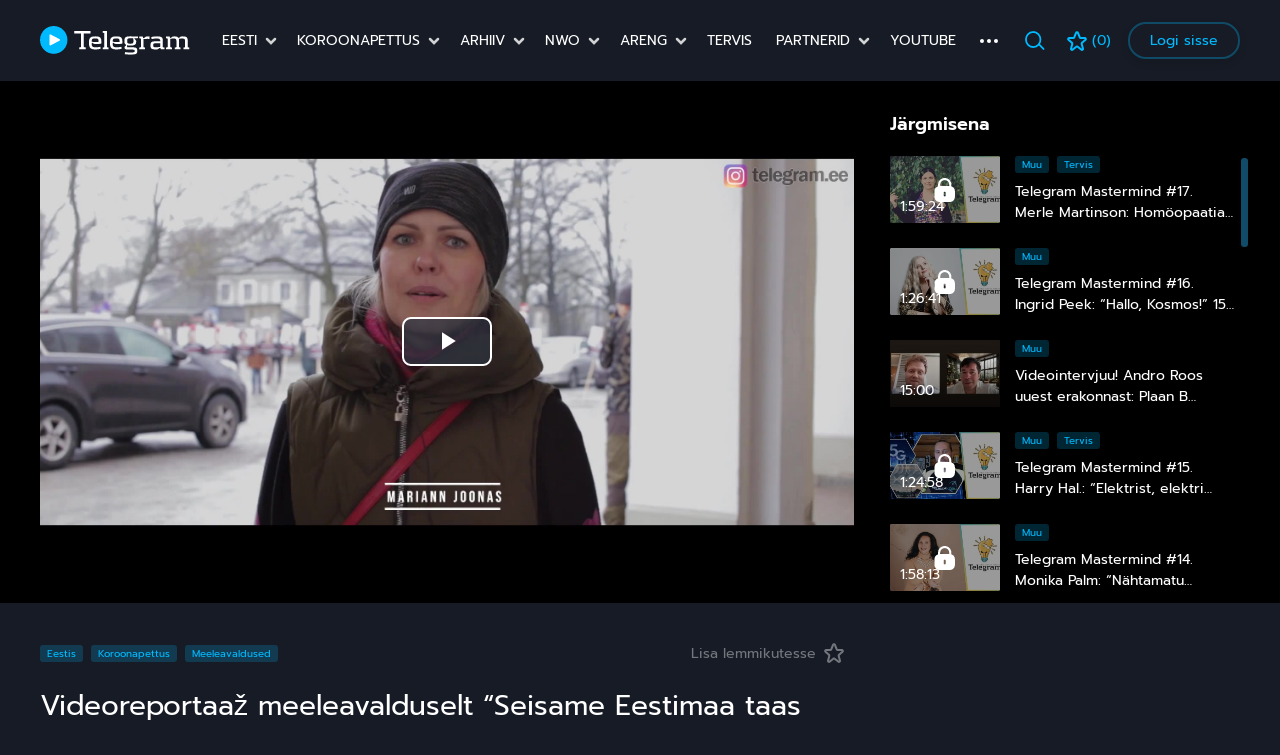

--- FILE ---
content_type: text/html; charset=UTF-8
request_url: https://www.telegramplay.ee/videoreportaaz-meeleavalduselt-seisame-eestimaa-taas-vabaks/
body_size: 35109
content:
<!DOCTYPE html><html lang="et"><head> <script type="text/javascript">
/* <![CDATA[ */
 var gform;gform||(document.addEventListener("gform_main_scripts_loaded",function(){gform.scriptsLoaded=!0}),window.addEventListener("DOMContentLoaded",function(){gform.domLoaded=!0}),gform={domLoaded:!1,scriptsLoaded:!1,initializeOnLoaded:function(o){gform.domLoaded&&gform.scriptsLoaded?o():!gform.domLoaded&&gform.scriptsLoaded?window.addEventListener("DOMContentLoaded",o):document.addEventListener("gform_main_scripts_loaded",o)},hooks:{action:{},filter:{}},addAction:function(o,n,r,t){gform.addHook("action",o,n,r,t)},addFilter:function(o,n,r,t){gform.addHook("filter",o,n,r,t)},doAction:function(o){gform.doHook("action",o,arguments)},applyFilters:function(o){return gform.doHook("filter",o,arguments)},removeAction:function(o,n){gform.removeHook("action",o,n)},removeFilter:function(o,n,r){gform.removeHook("filter",o,n,r)},addHook:function(o,n,r,t,i){null==gform.hooks[o][n]&&(gform.hooks[o][n]=[]);var e=gform.hooks[o][n];null==i&&(i=n+"_"+e.length),gform.hooks[o][n].push({tag:i,callable:r,priority:t=null==t?10:t})},doHook:function(n,o,r){var t;if(r=Array.prototype.slice.call(r,1),null!=gform.hooks[n][o]&&((o=gform.hooks[n][o]).sort(function(o,n){return o.priority-n.priority}),o.forEach(function(o){"function"!=typeof(t=o.callable)&&(t=window[t]),"action"==n?t.apply(null,r):r[0]=t.apply(null,r)})),"filter"==n)return r[0]},removeHook:function(o,n,t,i){var r;null!=gform.hooks[o][n]&&(r=(r=gform.hooks[o][n]).filter(function(o,n,r){return!!(null!=i&&i!=o.tag||null!=t&&t!=o.priority)}),gform.hooks[o][n]=r)}}); 
/* ]]> */
</script>
<meta charset="UTF-8"><meta http-equiv="X-UA-Compatible" content="IE=Edge"><meta name="viewport" content="width=device-width, initial-scale=1"><link rel="apple-touch-icon-precomposed" sizes="57x57" href="https://www.telegramplay.ee/wp-content/themes/telegram-video/assets/favicons/apple-touch-icon-57x57.png" /><link rel="apple-touch-icon-precomposed" sizes="114x114" href="https://www.telegramplay.ee/wp-content/themes/telegram-video/assets/favicons/apple-touch-icon-114x114.png" /><link rel="apple-touch-icon-precomposed" sizes="72x72" href="https://www.telegramplay.ee/wp-content/themes/telegram-video/assets/favicons/apple-touch-icon-72x72.png" /><link rel="apple-touch-icon-precomposed" sizes="144x144" href="https://www.telegramplay.ee/wp-content/themes/telegram-video/assets/favicons/apple-touch-icon-144x144.png" /><link rel="apple-touch-icon-precomposed" sizes="60x60" href="https://www.telegramplay.ee/wp-content/themes/telegram-video/assets/favicons/apple-touch-icon-60x60.png" /><link rel="apple-touch-icon-precomposed" sizes="120x120" href="https://www.telegramplay.ee/wp-content/themes/telegram-video/assets/favicons/apple-touch-icon-120x120.png" /><link rel="apple-touch-icon-precomposed" sizes="76x76" href="https://www.telegramplay.ee/wp-content/themes/telegram-video/assets/favicons/apple-touch-icon-76x76.png" /><link rel="apple-touch-icon-precomposed" sizes="152x152" href="https://www.telegramplay.ee/wp-content/themes/telegram-video/assets/favicons/apple-touch-icon-152x152.png" /><link rel="icon" type="image/png" href="https://www.telegramplay.ee/wp-content/themes/telegram-video/assets/favicons/favicon-196x196.png" sizes="196x196" /><link rel="icon" type="image/png" href="https://www.telegramplay.ee/wp-content/themes/telegram-video/assets/favicons/favicon-96x96.png" sizes="96x96" /><link rel="icon" type="image/png" href="https://www.telegramplay.ee/wp-content/themes/telegram-video/assets/favicons/favicon-32x32.png" sizes="32x32" /><link rel="icon" type="image/png" href="https://www.telegramplay.ee/wp-content/themes/telegram-video/assets/favicons/favicon-16x16.png" sizes="16x16" /><link rel="icon" type="image/png" href="https://www.telegramplay.ee/wp-content/themes/telegram-video/assets/favicons/favicon-128.png" sizes="128x128" /><meta name="application-name" content="&nbsp;"/><meta name="msapplication-TileColor" content="#FFFFFF" /><meta name="msapplication-TileImage" content="https://www.telegramplay.ee/wp-content/themes/telegram-video/assets/favicons/mstile-144x144.png" /><meta name="msapplication-square70x70logo" content="https://www.telegramplay.ee/wp-content/themes/telegram-video/assets/favicons/mstile-70x70.png" /><meta name="msapplication-square150x150logo" content="https://www.telegramplay.ee/wp-content/themes/telegram-video/assets/favicons/mstile-150x150.png" /><meta name="msapplication-wide310x150logo" content="https://www.telegramplay.ee/wp-content/themes/telegram-video/assets/favicons/mstile-310x150.png" /><meta name="msapplication-square310x310logo" content="https://www.telegramplay.ee/wp-content/themes/telegram-video/assets/favicons/mstile-310x310.png" /><title>Videoreportaaž meeleavalduselt “Seisame Eestimaa taas vabaks” | TelegramPlay</title><style>.preload * {
            -webkit-transition: none !important;
            -moz-transition: none !important;
            -ms-transition: none !important;
            -o-transition: none !important;
            transition: none !important;
        }</style> <script>function imageContainerWidth(){var t=document.querySelectorAll("[srcset]");Array.prototype.forEach.call(t,(function(t,e){t.setAttribute("sizes",t.parentNode.clientWidth+"px")}))}document.addEventListener("DOMContentLoaded",(function(){imageContainerWidth()})),window.onresize=function(){imageContainerWidth()};</script> <meta name='robots' content='index, follow, max-image-preview:large, max-snippet:-1, max-video-preview:-1' /><title>Videoreportaaž meeleavalduselt “Seisame Eestimaa taas vabaks” | TelegramPlay</title><link rel="canonical" href="https://www.telegramplay.ee/videoreportaaz-meeleavalduselt-seisame-eestimaa-taas-vabaks/" /><meta property="og:locale" content="et_EE" /><meta property="og:type" content="article" /><meta property="og:title" content="Videoreportaaž meeleavalduselt “Seisame Eestimaa taas vabaks” | TelegramPlay" /><meta property="og:description" content="31. märtsi hommikul kell 9 kogunesid Toompea lossi ette meeleavaldajad, kes protestivad seaduseelnõu 347 SE ehk nakkushaiguste ennetamise ja tõrje seaduse muutmise ning sellega seonduvalt teiste seaduste muutmise seadus (NETS) vastu, mis sillutab teed politseiriigi loomisele. Meeleavaldajad hoidsid käes plakateid nende 62 riigikogu liikme, kes seadusemuudatust esimesel lugemisel pooldasid, piltidega." /><meta property="og:url" content="https://www.telegramplay.ee/videoreportaaz-meeleavalduselt-seisame-eestimaa-taas-vabaks/" /><meta property="og:site_name" content="TelegramPlay" /><meta property="article:publisher" content="https://www.facebook.com/telegrammeedia" /><meta property="article:published_time" content="2021-03-31T17:16:08+00:00" /><meta property="article:modified_time" content="2023-11-27T18:19:42+00:00" /><meta property="og:image" content="https://www.telegramplay.ee/wp-content/uploads/sites/2/capture-1.jpg" /><meta property="og:image:width" content="1232" /><meta property="og:image:height" content="559" /><meta property="og:image:type" content="image/jpeg" /><meta name="author" content="Anneli Roots" /><meta name="twitter:card" content="summary_large_image" /><meta name="twitter:label1" content="Written by" /><meta name="twitter:data1" content="Anneli Roots" /><meta name="twitter:label2" content="Est. reading time" /><meta name="twitter:data2" content="1 minut" /> <script type="application/ld+json" class="yoast-schema-graph">{"@context":"https://schema.org","@graph":[{"@type":"WebPage","@id":"https://www.telegramplay.ee/videoreportaaz-meeleavalduselt-seisame-eestimaa-taas-vabaks/","url":"https://www.telegramplay.ee/videoreportaaz-meeleavalduselt-seisame-eestimaa-taas-vabaks/","name":"Videoreportaaž meeleavalduselt “Seisame Eestimaa taas vabaks” | TelegramPlay","isPartOf":{"@id":"https://www.telegramplay.ee/#website"},"primaryImageOfPage":{"@id":"https://www.telegramplay.ee/videoreportaaz-meeleavalduselt-seisame-eestimaa-taas-vabaks/#primaryimage"},"image":{"@id":"https://www.telegramplay.ee/videoreportaaz-meeleavalduselt-seisame-eestimaa-taas-vabaks/#primaryimage"},"thumbnailUrl":"https://www.telegramplay.ee/wp-content/uploads/sites/2/capture-1.jpg","datePublished":"2021-03-31T17:16:08+00:00","dateModified":"2023-11-27T18:19:42+00:00","author":{"@id":"https://www.telegramplay.ee/#/schema/person/5091b74eefe52ece6e7e02d3830b82e1"},"breadcrumb":{"@id":"https://www.telegramplay.ee/videoreportaaz-meeleavalduselt-seisame-eestimaa-taas-vabaks/#breadcrumb"},"inLanguage":"et","potentialAction":[{"@type":"ReadAction","target":["https://www.telegramplay.ee/videoreportaaz-meeleavalduselt-seisame-eestimaa-taas-vabaks/"]}]},{"@type":"ImageObject","inLanguage":"et","@id":"https://www.telegramplay.ee/videoreportaaz-meeleavalduselt-seisame-eestimaa-taas-vabaks/#primaryimage","url":"https://www.telegramplay.ee/wp-content/uploads/sites/2/capture-1.jpg","contentUrl":"https://www.telegramplay.ee/wp-content/uploads/sites/2/capture-1.jpg","width":1232,"height":559},{"@type":"BreadcrumbList","@id":"https://www.telegramplay.ee/videoreportaaz-meeleavalduselt-seisame-eestimaa-taas-vabaks/#breadcrumb","itemListElement":[{"@type":"ListItem","position":1,"name":"Home","item":"https://www.telegramplay.ee/"},{"@type":"ListItem","position":2,"name":"Videod","item":"https://www.telegramplay.ee/videod/"},{"@type":"ListItem","position":3,"name":"Videoreportaaž meeleavalduselt “Seisame Eestimaa taas vabaks”"}]},{"@type":"WebSite","@id":"https://www.telegramplay.ee/#website","url":"https://www.telegramplay.ee/","name":"TelegramPlay","description":"","potentialAction":[{"@type":"SearchAction","target":{"@type":"EntryPoint","urlTemplate":"https://www.telegramplay.ee/?s={search_term_string}"},"query-input":"required name=search_term_string"}],"inLanguage":"et"},{"@type":"Person","@id":"https://www.telegramplay.ee/#/schema/person/5091b74eefe52ece6e7e02d3830b82e1","name":"Anneli Roots"}]}</script> <link rel='dns-prefetch' href='//cdnjs.cloudflare.com' /><link rel='stylesheet' id='swiper-css' href='https://www.telegramplay.ee/wp-content/plugins/wp-tiktok-feed/assets/frontend/swiper/swiper.min.css' type='text/css' media='all' /><link rel='stylesheet' id='qlttf-frontend-css' href='https://www.telegramplay.ee/wp-content/plugins/wp-tiktok-feed/build/frontend/css/style.css' type='text/css' media='all' /><style id='classic-theme-styles-inline-css' type='text/css'>/*! This file is auto-generated */
.wp-block-button__link{color:#fff;background-color:#32373c;border-radius:9999px;box-shadow:none;text-decoration:none;padding:calc(.667em + 2px) calc(1.333em + 2px);font-size:1.125em}.wp-block-file__button{background:#32373c;color:#fff;text-decoration:none}</style><style id='global-styles-inline-css' type='text/css'>:root{--wp--preset--aspect-ratio--square: 1;--wp--preset--aspect-ratio--4-3: 4/3;--wp--preset--aspect-ratio--3-4: 3/4;--wp--preset--aspect-ratio--3-2: 3/2;--wp--preset--aspect-ratio--2-3: 2/3;--wp--preset--aspect-ratio--16-9: 16/9;--wp--preset--aspect-ratio--9-16: 9/16;--wp--preset--color--black: #000000;--wp--preset--color--cyan-bluish-gray: #abb8c3;--wp--preset--color--white: #ffffff;--wp--preset--color--pale-pink: #f78da7;--wp--preset--color--vivid-red: #cf2e2e;--wp--preset--color--luminous-vivid-orange: #ff6900;--wp--preset--color--luminous-vivid-amber: #fcb900;--wp--preset--color--light-green-cyan: #7bdcb5;--wp--preset--color--vivid-green-cyan: #00d084;--wp--preset--color--pale-cyan-blue: #8ed1fc;--wp--preset--color--vivid-cyan-blue: #0693e3;--wp--preset--color--vivid-purple: #9b51e0;--wp--preset--gradient--vivid-cyan-blue-to-vivid-purple: linear-gradient(135deg,rgba(6,147,227,1) 0%,rgb(155,81,224) 100%);--wp--preset--gradient--light-green-cyan-to-vivid-green-cyan: linear-gradient(135deg,rgb(122,220,180) 0%,rgb(0,208,130) 100%);--wp--preset--gradient--luminous-vivid-amber-to-luminous-vivid-orange: linear-gradient(135deg,rgba(252,185,0,1) 0%,rgba(255,105,0,1) 100%);--wp--preset--gradient--luminous-vivid-orange-to-vivid-red: linear-gradient(135deg,rgba(255,105,0,1) 0%,rgb(207,46,46) 100%);--wp--preset--gradient--very-light-gray-to-cyan-bluish-gray: linear-gradient(135deg,rgb(238,238,238) 0%,rgb(169,184,195) 100%);--wp--preset--gradient--cool-to-warm-spectrum: linear-gradient(135deg,rgb(74,234,220) 0%,rgb(151,120,209) 20%,rgb(207,42,186) 40%,rgb(238,44,130) 60%,rgb(251,105,98) 80%,rgb(254,248,76) 100%);--wp--preset--gradient--blush-light-purple: linear-gradient(135deg,rgb(255,206,236) 0%,rgb(152,150,240) 100%);--wp--preset--gradient--blush-bordeaux: linear-gradient(135deg,rgb(254,205,165) 0%,rgb(254,45,45) 50%,rgb(107,0,62) 100%);--wp--preset--gradient--luminous-dusk: linear-gradient(135deg,rgb(255,203,112) 0%,rgb(199,81,192) 50%,rgb(65,88,208) 100%);--wp--preset--gradient--pale-ocean: linear-gradient(135deg,rgb(255,245,203) 0%,rgb(182,227,212) 50%,rgb(51,167,181) 100%);--wp--preset--gradient--electric-grass: linear-gradient(135deg,rgb(202,248,128) 0%,rgb(113,206,126) 100%);--wp--preset--gradient--midnight: linear-gradient(135deg,rgb(2,3,129) 0%,rgb(40,116,252) 100%);--wp--preset--font-size--small: 13px;--wp--preset--font-size--medium: 20px;--wp--preset--font-size--large: 36px;--wp--preset--font-size--x-large: 42px;--wp--preset--spacing--20: 0.44rem;--wp--preset--spacing--30: 0.67rem;--wp--preset--spacing--40: 1rem;--wp--preset--spacing--50: 1.5rem;--wp--preset--spacing--60: 2.25rem;--wp--preset--spacing--70: 3.38rem;--wp--preset--spacing--80: 5.06rem;--wp--preset--shadow--natural: 6px 6px 9px rgba(0, 0, 0, 0.2);--wp--preset--shadow--deep: 12px 12px 50px rgba(0, 0, 0, 0.4);--wp--preset--shadow--sharp: 6px 6px 0px rgba(0, 0, 0, 0.2);--wp--preset--shadow--outlined: 6px 6px 0px -3px rgba(255, 255, 255, 1), 6px 6px rgba(0, 0, 0, 1);--wp--preset--shadow--crisp: 6px 6px 0px rgba(0, 0, 0, 1);}:where(.is-layout-flex){gap: 0.5em;}:where(.is-layout-grid){gap: 0.5em;}body .is-layout-flex{display: flex;}.is-layout-flex{flex-wrap: wrap;align-items: center;}.is-layout-flex > :is(*, div){margin: 0;}body .is-layout-grid{display: grid;}.is-layout-grid > :is(*, div){margin: 0;}:where(.wp-block-columns.is-layout-flex){gap: 2em;}:where(.wp-block-columns.is-layout-grid){gap: 2em;}:where(.wp-block-post-template.is-layout-flex){gap: 1.25em;}:where(.wp-block-post-template.is-layout-grid){gap: 1.25em;}.has-black-color{color: var(--wp--preset--color--black) !important;}.has-cyan-bluish-gray-color{color: var(--wp--preset--color--cyan-bluish-gray) !important;}.has-white-color{color: var(--wp--preset--color--white) !important;}.has-pale-pink-color{color: var(--wp--preset--color--pale-pink) !important;}.has-vivid-red-color{color: var(--wp--preset--color--vivid-red) !important;}.has-luminous-vivid-orange-color{color: var(--wp--preset--color--luminous-vivid-orange) !important;}.has-luminous-vivid-amber-color{color: var(--wp--preset--color--luminous-vivid-amber) !important;}.has-light-green-cyan-color{color: var(--wp--preset--color--light-green-cyan) !important;}.has-vivid-green-cyan-color{color: var(--wp--preset--color--vivid-green-cyan) !important;}.has-pale-cyan-blue-color{color: var(--wp--preset--color--pale-cyan-blue) !important;}.has-vivid-cyan-blue-color{color: var(--wp--preset--color--vivid-cyan-blue) !important;}.has-vivid-purple-color{color: var(--wp--preset--color--vivid-purple) !important;}.has-black-background-color{background-color: var(--wp--preset--color--black) !important;}.has-cyan-bluish-gray-background-color{background-color: var(--wp--preset--color--cyan-bluish-gray) !important;}.has-white-background-color{background-color: var(--wp--preset--color--white) !important;}.has-pale-pink-background-color{background-color: var(--wp--preset--color--pale-pink) !important;}.has-vivid-red-background-color{background-color: var(--wp--preset--color--vivid-red) !important;}.has-luminous-vivid-orange-background-color{background-color: var(--wp--preset--color--luminous-vivid-orange) !important;}.has-luminous-vivid-amber-background-color{background-color: var(--wp--preset--color--luminous-vivid-amber) !important;}.has-light-green-cyan-background-color{background-color: var(--wp--preset--color--light-green-cyan) !important;}.has-vivid-green-cyan-background-color{background-color: var(--wp--preset--color--vivid-green-cyan) !important;}.has-pale-cyan-blue-background-color{background-color: var(--wp--preset--color--pale-cyan-blue) !important;}.has-vivid-cyan-blue-background-color{background-color: var(--wp--preset--color--vivid-cyan-blue) !important;}.has-vivid-purple-background-color{background-color: var(--wp--preset--color--vivid-purple) !important;}.has-black-border-color{border-color: var(--wp--preset--color--black) !important;}.has-cyan-bluish-gray-border-color{border-color: var(--wp--preset--color--cyan-bluish-gray) !important;}.has-white-border-color{border-color: var(--wp--preset--color--white) !important;}.has-pale-pink-border-color{border-color: var(--wp--preset--color--pale-pink) !important;}.has-vivid-red-border-color{border-color: var(--wp--preset--color--vivid-red) !important;}.has-luminous-vivid-orange-border-color{border-color: var(--wp--preset--color--luminous-vivid-orange) !important;}.has-luminous-vivid-amber-border-color{border-color: var(--wp--preset--color--luminous-vivid-amber) !important;}.has-light-green-cyan-border-color{border-color: var(--wp--preset--color--light-green-cyan) !important;}.has-vivid-green-cyan-border-color{border-color: var(--wp--preset--color--vivid-green-cyan) !important;}.has-pale-cyan-blue-border-color{border-color: var(--wp--preset--color--pale-cyan-blue) !important;}.has-vivid-cyan-blue-border-color{border-color: var(--wp--preset--color--vivid-cyan-blue) !important;}.has-vivid-purple-border-color{border-color: var(--wp--preset--color--vivid-purple) !important;}.has-vivid-cyan-blue-to-vivid-purple-gradient-background{background: var(--wp--preset--gradient--vivid-cyan-blue-to-vivid-purple) !important;}.has-light-green-cyan-to-vivid-green-cyan-gradient-background{background: var(--wp--preset--gradient--light-green-cyan-to-vivid-green-cyan) !important;}.has-luminous-vivid-amber-to-luminous-vivid-orange-gradient-background{background: var(--wp--preset--gradient--luminous-vivid-amber-to-luminous-vivid-orange) !important;}.has-luminous-vivid-orange-to-vivid-red-gradient-background{background: var(--wp--preset--gradient--luminous-vivid-orange-to-vivid-red) !important;}.has-very-light-gray-to-cyan-bluish-gray-gradient-background{background: var(--wp--preset--gradient--very-light-gray-to-cyan-bluish-gray) !important;}.has-cool-to-warm-spectrum-gradient-background{background: var(--wp--preset--gradient--cool-to-warm-spectrum) !important;}.has-blush-light-purple-gradient-background{background: var(--wp--preset--gradient--blush-light-purple) !important;}.has-blush-bordeaux-gradient-background{background: var(--wp--preset--gradient--blush-bordeaux) !important;}.has-luminous-dusk-gradient-background{background: var(--wp--preset--gradient--luminous-dusk) !important;}.has-pale-ocean-gradient-background{background: var(--wp--preset--gradient--pale-ocean) !important;}.has-electric-grass-gradient-background{background: var(--wp--preset--gradient--electric-grass) !important;}.has-midnight-gradient-background{background: var(--wp--preset--gradient--midnight) !important;}.has-small-font-size{font-size: var(--wp--preset--font-size--small) !important;}.has-medium-font-size{font-size: var(--wp--preset--font-size--medium) !important;}.has-large-font-size{font-size: var(--wp--preset--font-size--large) !important;}.has-x-large-font-size{font-size: var(--wp--preset--font-size--x-large) !important;}
:where(.wp-block-post-template.is-layout-flex){gap: 1.25em;}:where(.wp-block-post-template.is-layout-grid){gap: 1.25em;}
:where(.wp-block-columns.is-layout-flex){gap: 2em;}:where(.wp-block-columns.is-layout-grid){gap: 2em;}
:root :where(.wp-block-pullquote){font-size: 1.5em;line-height: 1.6;}</style><link rel='stylesheet' id='wordpress-popular-posts-css-css' href='https://www.telegramplay.ee/wp-content/plugins/wordpress-popular-posts/assets/css/wpp.css' type='text/css' media='all' /><link rel='stylesheet' id='videojs-css' href='https://cdnjs.cloudflare.com/ajax/libs/video.js/8.3.0/video-js.min.css' type='text/css' media='all' /><link rel='stylesheet' id='dashicons-css' href='https://www.telegramplay.ee/wp-includes/css/dashicons.min.css' type='text/css' media='all' /><link rel='stylesheet' id='telegram-membership-css-css' href='https://www.telegramplay.ee/wp-content/plugins/telegram-membership/dist/telegram-membership-css.css' type='text/css' media='all' /><link rel='stylesheet' id='telegram-membership-payment-css-css' href='https://www.telegramplay.ee/wp-content/plugins/telegram-membership/dist/payment.css' type='text/css' media='all' /><link rel='stylesheet' id='jquery-ui-theme-smoothness-css' href='//ajax.googleapis.com/ajax/libs/jqueryui/1.13.3/themes/smoothness/jquery-ui.css' type='text/css' media='all' /><link rel='stylesheet' id='global-css' href='https://www.telegramplay.ee/wp-content/themes/telegram-video/assets/css/global.e374ae39babf4b9d14de.min.css' type='text/css' media='all' /> <script async src="https://www.googletagmanager.com/gtag/js?id=G-2H01K9R6VF"></script> <script>window.dataLayer = window.dataLayer || [];
  function gtag(){dataLayer.push(arguments);}
  gtag('js', new Date());

  gtag('config', 'G-2H01K9R6VF');</script> <style id="wpp-loading-animation-styles">@-webkit-keyframes bgslide{from{background-position-x:0}to{background-position-x:-200%}}@keyframes bgslide{from{background-position-x:0}to{background-position-x:-200%}}.wpp-widget-placeholder,.wpp-widget-block-placeholder,.wpp-shortcode-placeholder{margin:0 auto;width:60px;height:3px;background:#dd3737;background:linear-gradient(90deg,#dd3737 0%,#571313 10%,#dd3737 100%);background-size:200% auto;border-radius:3px;-webkit-animation:bgslide 1s infinite linear;animation:bgslide 1s infinite linear}</style><style type="text/css" id="wp-custom-css">.gform_validation_container {
	display: none;
}
.player > .video-js {
		position: absolute;
	  width: 100%;
    height: 100%;
    top: 0;
    left: 0;
}</style></head><body class="preload is-single is-default-page"><div id="fb-root"></div> <script async defer crossorigin="anonymous" src="https://connect.facebook.net/et_EE/sdk.js#xfbml=1&version=v9.0" nonce="nsrQ8w5W"></script> <div id="search-modal" class="modal modal--search fade" tabindex="-1"><div class="modal-dialog"><div class="modal-content"> <button type="button" class="btn btn-transparent" data-dismiss="modal"> <span class="svg"><img src="https://www.telegramplay.ee/wp-content/themes/telegram-video/assets/img/img-ph-32x32.png" style="width: 32px; max-width: 32px; height: 32px" alt="SVG placeholder"><svg width="32" height="32" viewBox="0 0 32 32" fill="none" xmlns="http://www.w3.org/2000/svg"> <path d="M7.05737 7.05732C7.30741 6.80736 7.64649 6.66694 8.00004 6.66694C8.35359 6.66694 8.69267 6.80736 8.94271 7.05732L16 14.1147L23.0574 7.05732C23.1804 6.92997 23.3275 6.8284 23.4902 6.75852C23.6528 6.68864 23.8278 6.65186 24.0048 6.65032C24.1819 6.64878 24.3574 6.68252 24.5213 6.74956C24.6852 6.8166 24.834 6.9156 24.9592 7.04079C25.0844 7.16598 25.1834 7.31485 25.2505 7.47871C25.3175 7.64258 25.3512 7.81815 25.3497 7.99519C25.3482 8.17223 25.3114 8.34719 25.2415 8.50986C25.1716 8.67253 25.0701 8.81966 24.9427 8.94265L17.8854 16L24.9427 23.0573C25.1856 23.3088 25.32 23.6456 25.3169 23.9952C25.3139 24.3448 25.1737 24.6792 24.9265 24.9264C24.6793 25.1736 24.3448 25.3138 23.9952 25.3169C23.6456 25.3199 23.3088 25.1855 23.0574 24.9427L16 17.8853L8.94271 24.9427C8.69124 25.1855 8.35443 25.3199 8.00484 25.3169C7.65524 25.3138 7.32083 25.1736 7.07362 24.9264C6.82641 24.6792 6.68618 24.3448 6.68314 23.9952C6.6801 23.6456 6.8145 23.3088 7.05737 23.0573L14.1147 16L7.05737 8.94265C6.80741 8.69262 6.66699 8.35354 6.66699 7.99999C6.66699 7.64643 6.80741 7.30736 7.05737 7.05732Z" fill="#8B8D93"/> </svg> </span> </button><div class="search-wrap" aria-expanded="false"> <button type="button" class="d-inline-flex align-items-center btn btn-transparent btn-search"><span class="svg"><img src="https://www.telegramplay.ee/wp-content/themes/telegram-video/assets/img/img-ph-23x21.png" style="width: 23px; max-width: 23px; height: 21px" alt="SVG placeholder"><svg width="23" height="21" viewBox="0 0 23 21" fill="none" xmlns="http://www.w3.org/2000/svg"> <path d="M9.43474 17.7826C14.0451 17.7826 17.7826 14.0451 17.7826 9.43474C17.7826 4.82436 14.0451 1.08691 9.43474 1.08691C4.82436 1.08691 1.08691 4.82436 1.08691 9.43474C1.08691 14.0451 4.82436 17.7826 9.43474 17.7826Z" stroke="#00BAFF" stroke-width="2" stroke-linecap="round" stroke-linejoin="round"/> <path d="M21.2781 19.8696L16.739 15.3304" stroke="#00BAFF" stroke-width="2" stroke-linecap="round" stroke-linejoin="round"/> </svg> </span></button><form class="search-form" method="get" action="https://www.telegramplay.ee/"> <input type="text" required name="s" id="s" placeholder="Otsi..." class="form-control search-form__input"> <button type="button" class="search-form__empty"><span class="svg"><img src="https://www.telegramplay.ee/wp-content/themes/telegram-video/assets/img/img-ph-24x24.png" style="width: 24px; max-width: 24px; height: 24px" alt="SVG placeholder"><svg width="24" height="24" viewBox="0 0 24 24" fill="none" xmlns="http://www.w3.org/2000/svg"> <path d="M12 2.25C6.62391 2.25 2.25 6.62391 2.25 12C2.25 17.3761 6.62391 21.75 12 21.75C17.3761 21.75 21.75 17.3761 21.75 12C21.75 6.62391 17.3761 2.25 12 2.25ZM15.5302 14.4698C15.6027 14.5388 15.6608 14.6216 15.7008 14.7133C15.7409 14.805 15.7622 14.9039 15.7635 15.004C15.7648 15.1041 15.746 15.2034 15.7083 15.2961C15.6706 15.3889 15.6147 15.4731 15.5439 15.5439C15.4731 15.6147 15.3889 15.6706 15.2961 15.7083C15.2034 15.746 15.1041 15.7648 15.004 15.7635C14.9039 15.7622 14.805 15.7409 14.7133 15.7008C14.6216 15.6608 14.5388 15.6027 14.4698 15.5302L12 13.0608L9.53016 15.5302C9.38836 15.6649 9.19955 15.7389 9.00398 15.7364C8.8084 15.7339 8.62155 15.6551 8.48325 15.5168C8.34495 15.3785 8.26614 15.1916 8.26364 14.996C8.26114 14.8005 8.33513 14.6116 8.46984 14.4698L10.9392 12L8.46984 9.53016C8.33513 9.38836 8.26114 9.19955 8.26364 9.00398C8.26614 8.8084 8.34495 8.62155 8.48325 8.48325C8.62155 8.34495 8.8084 8.26614 9.00398 8.26364C9.19955 8.26114 9.38836 8.33513 9.53016 8.46984L12 10.9392L14.4698 8.46984C14.6116 8.33513 14.8005 8.26114 14.996 8.26364C15.1916 8.26614 15.3785 8.34495 15.5168 8.48325C15.6551 8.62155 15.7339 8.8084 15.7364 9.00398C15.7389 9.19955 15.6649 9.38836 15.5302 9.53016L13.0608 12L15.5302 14.4698Z" fill="#8B8D93"/> </svg> </span></button> <button type="submit" class="search-form__btn">Otsi</button><div id="search-results" class="search-results search-form__results"></div></form></div></div></div></div><header id="header" class="header"><div class="container"><div class="d-flex align-items-center header__in"><div class="header__item header__item--logo"> <a href="https://www.telegramplay.ee" class="header__logo-link"><figure class="header__logo"> <img src="https://www.telegramplay.ee/wp-content/themes/telegram-video/assets/img/logo-telegram.svg" title="TelegramPlay" alt="TelegramPlay"></figure> </a></div><div class="header__item header__item--nav"><nav class="nav nav--primary"><ul class="nav"><li class="nav__item nav-item nav__item--parent nav__item--3"><a href="https://www.telegramplay.ee/kategooria/eesti/" class="nav__link nav-link">Eesti</a><figure class="nav__item-arrow"><span class="svg"><img src="https://www.telegramplay.ee/wp-content/themes/telegram-video/assets/img/img-ph-16x16.png" style="width: 16px; max-width: 16px; height: 16px" alt="SVG placeholder"><svg width="16" height="16" viewBox="0 0 16 16" fill="none" xmlns="http://www.w3.org/2000/svg"> <path d="M12 6L8 10L4 6" stroke="#D0D1D3" stroke-width="2.5" stroke-linecap="round"/> </svg> </span></figure><ul class="nav__sub-menu nav__sub-menu--1 dropdown-menu show"><li class="nav__sub-menu__item nav__sub-menu--1__item nav__item--16"><a href="https://www.telegramplay.ee/kategooria/eesti/telegramiuudised/" class="nav__sub-sub-menu__link  nav__sub-sub-menu--1__link dropdown-item">Telegrami uudised</a></li><li class="nav__sub-menu__item nav__sub-menu--1__item nav__item--13"><a href="https://www.telegramplay.ee/kategooria/eesti/telegramipodcast/" class="nav__sub-sub-menu__link  nav__sub-sub-menu--1__link dropdown-item">Telegrami podcast (2019 &#8211; )</a></li><li class="nav__sub-menu__item nav__sub-menu--1__item nav__item--17"><a href="https://www.telegramplay.ee/kategooria/eesti/eestimuu/" class="nav__sub-sub-menu__link  nav__sub-sub-menu--1__link dropdown-item">Muu</a></li></ul></li><li class="nav__item nav-item nav__item--parent 1 nav__item--7 nav__item--current-post-ancestor nav__item--current-menu-parent nav__item--current-post-parent"><a href="https://www.telegramplay.ee/kategooria/koroonapettus/" class="nav__link nav-link">Koroonapettus</a><figure class="nav__item-arrow"><span class="svg"><img src="https://www.telegramplay.ee/wp-content/themes/telegram-video/assets/img/img-ph-16x16.png" style="width: 16px; max-width: 16px; height: 16px" alt="SVG placeholder"><svg width="16" height="16" viewBox="0 0 16 16" fill="none" xmlns="http://www.w3.org/2000/svg"> <path d="M12 6L8 10L4 6" stroke="#D0D1D3" stroke-width="2.5" stroke-linecap="round"/> </svg> </span></figure><ul class="nav__sub-menu nav__sub-menu--1 dropdown-menu show"><li class="1 nav__sub-menu__item nav__sub-menu--1__item nav__item--39 nav__item--current-post-ancestor nav__item--current-menu-parent nav__item--current-post-parent"><a href="https://www.telegramplay.ee/kategooria/koroonapettus/koroonaeestis/" class="nav__sub-sub-menu__link  nav__sub-sub-menu--1__link dropdown-item">Eestis</a></li><li class="nav__sub-menu__item nav__sub-menu--1__item nav__item--40"><a href="https://www.telegramplay.ee/kategooria/koroonapettus/koroonamaailmas/" class="nav__sub-sub-menu__link  nav__sub-sub-menu--1__link dropdown-item">Maailmas</a></li><li class="1 nav__sub-menu__item nav__sub-menu--1__item nav__item--41 nav__item--current-post-ancestor nav__item--current-menu-parent nav__item--current-post-parent"><a href="https://www.telegramplay.ee/kategooria/koroonapettus/meeleavaldused/" class="nav__sub-sub-menu__link  nav__sub-sub-menu--1__link dropdown-item">Meeleavaldused</a></li></ul></li><li class="nav__item nav-item nav__item--parent nav__item--8"><a href="https://www.telegramplay.ee/kategooria/telegramiarhiiv/" class="nav__link nav-link">Arhiiv</a><figure class="nav__item-arrow"><span class="svg"><img src="https://www.telegramplay.ee/wp-content/themes/telegram-video/assets/img/img-ph-16x16.png" style="width: 16px; max-width: 16px; height: 16px" alt="SVG placeholder"><svg width="16" height="16" viewBox="0 0 16 16" fill="none" xmlns="http://www.w3.org/2000/svg"> <path d="M12 6L8 10L4 6" stroke="#D0D1D3" stroke-width="2.5" stroke-linecap="round"/> </svg> </span></figure><ul class="nav__sub-menu nav__sub-menu--1 dropdown-menu show"><li class="nav__sub-menu__item nav__sub-menu--1__item nav__item--15"><a href="https://www.telegramplay.ee/kategooria/telegramiarhiiv/2minutitelegram/" class="nav__sub-sub-menu__link  nav__sub-sub-menu--1__link dropdown-item">2 minuti Telegram</a></li><li class="nav__sub-menu__item nav__sub-menu--1__item nav__item--14"><a href="https://www.telegramplay.ee/kategooria/telegramiarhiiv/teileontelegram/" class="nav__sub-sub-menu__link  nav__sub-sub-menu--1__link dropdown-item">Tere, Teile on Telegram (2017-2019)</a></li><li class="nav__sub-menu__item nav__sub-menu--1__item nav__item--28"><a href="https://www.telegramplay.ee/kategooria/telegramiarhiiv/konverents17/" class="nav__sub-sub-menu__link  nav__sub-sub-menu--1__link dropdown-item">Telegrami konverents 2017</a></li><li class="nav__sub-menu__item nav__sub-menu--1__item nav__item--27"><a href="https://www.telegramplay.ee/kategooria/telegramiarhiiv/konverents16/" class="nav__sub-sub-menu__link  nav__sub-sub-menu--1__link dropdown-item">Telegrami konverents 2016 (varsti tulekul)</a></li><li class="nav__sub-menu__item nav__sub-menu--1__item nav__item--18"><a href="https://www.telegramplay.ee/kategooria/telegramiarhiiv/konverents15/" class="nav__sub-sub-menu__link  nav__sub-sub-menu--1__link dropdown-item">Telegrami konverents 2015</a></li></ul></li><li class="nav__item nav-item nav__item--parent nav__item--4"><a href="https://www.telegramplay.ee/kategooria/nwo/" class="nav__link nav-link">NWO</a><figure class="nav__item-arrow"><span class="svg"><img src="https://www.telegramplay.ee/wp-content/themes/telegram-video/assets/img/img-ph-16x16.png" style="width: 16px; max-width: 16px; height: 16px" alt="SVG placeholder"><svg width="16" height="16" viewBox="0 0 16 16" fill="none" xmlns="http://www.w3.org/2000/svg"> <path d="M12 6L8 10L4 6" stroke="#D0D1D3" stroke-width="2.5" stroke-linecap="round"/> </svg> </span></figure><ul class="nav__sub-menu nav__sub-menu--1 dropdown-menu show"><li class="nav__sub-menu__item nav__sub-menu--1__item nav__item--26"><a href="https://www.telegramplay.ee/kategooria/nwo/911/" class="nav__sub-sub-menu__link  nav__sub-sub-menu--1__link dropdown-item">9/11</a></li><li class="nav__sub-menu__item nav__sub-menu--1__item nav__item--29"><a href="https://www.telegramplay.ee/kategooria/nwo/kosmoloogia/" class="nav__sub-sub-menu__link  nav__sub-sub-menu--1__link dropdown-item">Kosmoloogia pettus</a></li><li class="nav__sub-menu__item nav__sub-menu--1__item nav__item--30"><a href="https://www.telegramplay.ee/kategooria/nwo/ulmefilm/" class="nav__sub-sub-menu__link  nav__sub-sub-menu--1__link dropdown-item">Ulmefilm</a></li><li class="nav__sub-menu__item nav__sub-menu--1__item nav__item--31"><a href="https://www.telegramplay.ee/kategooria/nwo/varia-nwo/" class="nav__sub-sub-menu__link  nav__sub-sub-menu--1__link dropdown-item">Varia</a></li></ul></li><li class="nav__item nav-item nav__item--parent nav__item--5"><a href="https://www.telegramplay.ee/kategooria/areng/" class="nav__link nav-link">Areng</a><figure class="nav__item-arrow"><span class="svg"><img src="https://www.telegramplay.ee/wp-content/themes/telegram-video/assets/img/img-ph-16x16.png" style="width: 16px; max-width: 16px; height: 16px" alt="SVG placeholder"><svg width="16" height="16" viewBox="0 0 16 16" fill="none" xmlns="http://www.w3.org/2000/svg"> <path d="M12 6L8 10L4 6" stroke="#D0D1D3" stroke-width="2.5" stroke-linecap="round"/> </svg> </span></figure><ul class="nav__sub-menu nav__sub-menu--1 dropdown-menu show"><li class="nav__sub-menu__item nav__sub-menu--1__item nav__item--38"><a href="https://www.telegramplay.ee/kategooria/areng/kodumaine/" class="nav__sub-sub-menu__link  nav__sub-sub-menu--1__link dropdown-item">Kodumaised Tegijad</a></li><li class="nav__sub-menu__item nav__sub-menu--1__item nav__item--22"><a href="https://www.telegramplay.ee/kategooria/areng/chriskala/" class="nav__sub-sub-menu__link  nav__sub-sub-menu--1__link dropdown-item">Chris Kala (2019-2021)</a></li><li class="nav__sub-menu__item nav__sub-menu--1__item nav__item--24"><a href="https://www.telegramplay.ee/kategooria/areng/iidala/" class="nav__sub-sub-menu__link  nav__sub-sub-menu--1__link dropdown-item">Iidala (2020)</a></li><li class="nav__sub-menu__item nav__sub-menu--1__item nav__item--32"><a href="https://www.telegramplay.ee/kategooria/areng/inna/" class="nav__sub-sub-menu__link  nav__sub-sub-menu--1__link dropdown-item">Inna räägib (2019)</a></li><li class="nav__sub-menu__item nav__sub-menu--1__item nav__item--23"><a href="https://www.telegramplay.ee/kategooria/areng/marlenannabel/" class="nav__sub-sub-menu__link  nav__sub-sub-menu--1__link dropdown-item">Marlen Annabel (2017-2020)</a></li><li class="nav__sub-menu__item nav__sub-menu--1__item nav__item--35"><a href="https://www.telegramplay.ee/kategooria/areng/valismaine/" class="nav__sub-sub-menu__link  nav__sub-sub-menu--1__link dropdown-item">Välismaised tegijad</a></li></ul></li><li class="nav__item nav-item nav__item--34"><a href="https://www.telegramplay.ee/kategooria/tervis/" class="nav__link nav-link">Tervis</a></li><li class="nav__item nav-item nav__item--parent nav__item--1"><a href="https://www.telegramplay.ee/kategooria/partnerid/" class="nav__link nav-link">Partnerid</a><figure class="nav__item-arrow"><span class="svg"><img src="https://www.telegramplay.ee/wp-content/themes/telegram-video/assets/img/img-ph-16x16.png" style="width: 16px; max-width: 16px; height: 16px" alt="SVG placeholder"><svg width="16" height="16" viewBox="0 0 16 16" fill="none" xmlns="http://www.w3.org/2000/svg"> <path d="M12 6L8 10L4 6" stroke="#D0D1D3" stroke-width="2.5" stroke-linecap="round"/> </svg> </span></figure><ul class="nav__sub-menu nav__sub-menu--1 dropdown-menu show"><li class="nav__sub-menu__item nav__sub-menu--1__item nav__item--21"><a href="https://www.telegramplay.ee/kategooria/partnerid/karantiin/" class="nav__sub-sub-menu__link  nav__sub-sub-menu--1__link dropdown-item">Karantiin</a></li><li class="nav__sub-menu__item nav__sub-menu--1__item nav__item--19"><a href="https://www.telegramplay.ee/kategooria/partnerid/vanglaplaneet/" class="nav__sub-sub-menu__link  nav__sub-sub-menu--1__link dropdown-item">Vanglaplaneet (varsti tulekul)</a></li></ul></li><li class="nav__item nav-item nav__item--6"><a href="https://www.telegramplay.ee/kategooria/ytkustutatud/" class="nav__link nav-link">Youtube</a></li><li class="nav__item nav-item nav__item--42"><a href="https://www.telegramplay.ee/kategooria/dokfilmid/" class="nav__link nav-link">Dokfilmid</a></li></ul></nav></div><div class="header__item header__item--access"><ul class="list-inline header__access"><li class="list-inline-item"> <button type="button" data-toggle="modal" data-target="#search-modal" class="d-inline-flex align-items-center btn btn-transparent btn-search"> <span class="svg"><img src="https://www.telegramplay.ee/wp-content/themes/telegram-video/assets/img/img-ph-23x21.png" style="width: 23px; max-width: 23px; height: 21px" alt="SVG placeholder"><svg width="23" height="21" viewBox="0 0 23 21" fill="none" xmlns="http://www.w3.org/2000/svg"> <path d="M9.43474 17.7826C14.0451 17.7826 17.7826 14.0451 17.7826 9.43474C17.7826 4.82436 14.0451 1.08691 9.43474 1.08691C4.82436 1.08691 1.08691 4.82436 1.08691 9.43474C1.08691 14.0451 4.82436 17.7826 9.43474 17.7826Z" stroke="#00BAFF" stroke-width="2" stroke-linecap="round" stroke-linejoin="round"/> <path d="M21.2781 19.8696L16.739 15.3304" stroke="#00BAFF" stroke-width="2" stroke-linecap="round" stroke-linejoin="round"/> </svg> </span> </button></li><li class="list-inline-item"> <a href="https://www.telegramplay.ee/telegram-login/" class="d-inline-flex align-items-center btn btn-transparent btn-favorite"> <span class="svg"><img src="https://www.telegramplay.ee/wp-content/themes/telegram-video/assets/img/img-ph-20x20.png" style="width: 20px; max-width: 20px; height: 20px" alt="SVG placeholder"><svg width="20" height="20" viewBox="0 0 20 20" fill="none" xmlns="http://www.w3.org/2000/svg"> <path d="M9.07152 1.82119C9.40678 0.983047 10.5932 0.983046 10.9285 1.82119L12.7486 6.37139C12.9004 6.75105 13.2681 7 13.677 7H17.8386C18.7619 7 19.192 8.14454 18.4971 8.75258L14.9709 11.838C14.6828 12.09 14.5639 12.4844 14.6646 12.8537L15.9606 17.6057C16.2135 18.5329 15.1405 19.2482 14.3819 18.6582L10.6139 15.7275C10.2528 15.4466 9.74717 15.4466 9.38606 15.7275L5.61806 18.6582C4.85948 19.2482 3.78649 18.5329 4.03935 17.6057L5.33537 12.8537C5.43608 12.4844 5.31716 12.09 5.02911 11.838L1.50294 8.75258C0.808042 8.14454 1.23808 7 2.16145 7H6.32297C6.73187 7 7.09958 6.75105 7.25144 6.37139L9.07152 1.82119Z" stroke="white" stroke-width="2" stroke-linecap="round" stroke-linejoin="round"/> </svg> </span> <span class="favorite-count">(0)</span> </a></li><li class="list-inline-item"> <button type="button" class="btn-hamburger"> <span></span> <span></span> </button> <a href="https://www.telegramplay.ee/telegram-login/" class="btn btn-primary btn-border">Logi sisse</a></li></ul></div></div></div></header><div class="mobile-nav"><div class="mobile-nav__in"><nav class="nav nav--primary nav--mobile"><ul class="nav"><li class="nav-item"> <a href="https://www.telegramplay.ee/telegram-login/" class="btn btn-primary btn-border">Logi sisse</a></li><li class="nav__item nav-item nav__item--parent nav__item--3"><a href="https://www.telegramplay.ee/kategooria/eesti/" class="nav__link nav-link">Eesti</a><figure class="nav__item-arrow"><span class="svg"><img src="https://www.telegramplay.ee/wp-content/themes/telegram-video/assets/img/img-ph-16x16.png" style="width: 16px; max-width: 16px; height: 16px" alt="SVG placeholder"><svg width="16" height="16" viewBox="0 0 16 16" fill="none" xmlns="http://www.w3.org/2000/svg"> <path d="M12 6L8 10L4 6" stroke="#D0D1D3" stroke-width="2.5" stroke-linecap="round"/> </svg> </span></figure><ul class="nav__sub-menu nav__sub-menu--1 dropdown-menu show"><li class="nav__sub-menu__item nav__sub-menu--1__item nav__item--16"><a href="https://www.telegramplay.ee/kategooria/eesti/telegramiuudised/" class="nav__sub-sub-menu__link  nav__sub-sub-menu--1__link dropdown-item">Telegrami uudised</a></li><li class="nav__sub-menu__item nav__sub-menu--1__item nav__item--13"><a href="https://www.telegramplay.ee/kategooria/eesti/telegramipodcast/" class="nav__sub-sub-menu__link  nav__sub-sub-menu--1__link dropdown-item">Telegrami podcast (2019 &#8211; )</a></li><li class="nav__sub-menu__item nav__sub-menu--1__item nav__item--17"><a href="https://www.telegramplay.ee/kategooria/eesti/eestimuu/" class="nav__sub-sub-menu__link  nav__sub-sub-menu--1__link dropdown-item">Muu</a></li></ul></li><li class="nav__item nav-item nav__item--parent 1 nav__item--7 nav__item--current-post-ancestor nav__item--current-menu-parent nav__item--current-post-parent"><a href="https://www.telegramplay.ee/kategooria/koroonapettus/" class="nav__link nav-link">Koroonapettus</a><figure class="nav__item-arrow"><span class="svg"><img src="https://www.telegramplay.ee/wp-content/themes/telegram-video/assets/img/img-ph-16x16.png" style="width: 16px; max-width: 16px; height: 16px" alt="SVG placeholder"><svg width="16" height="16" viewBox="0 0 16 16" fill="none" xmlns="http://www.w3.org/2000/svg"> <path d="M12 6L8 10L4 6" stroke="#D0D1D3" stroke-width="2.5" stroke-linecap="round"/> </svg> </span></figure><ul class="nav__sub-menu nav__sub-menu--1 dropdown-menu show"><li class="1 nav__sub-menu__item nav__sub-menu--1__item nav__item--39 nav__item--current-post-ancestor nav__item--current-menu-parent nav__item--current-post-parent"><a href="https://www.telegramplay.ee/kategooria/koroonapettus/koroonaeestis/" class="nav__sub-sub-menu__link  nav__sub-sub-menu--1__link dropdown-item">Eestis</a></li><li class="nav__sub-menu__item nav__sub-menu--1__item nav__item--40"><a href="https://www.telegramplay.ee/kategooria/koroonapettus/koroonamaailmas/" class="nav__sub-sub-menu__link  nav__sub-sub-menu--1__link dropdown-item">Maailmas</a></li><li class="1 nav__sub-menu__item nav__sub-menu--1__item nav__item--41 nav__item--current-post-ancestor nav__item--current-menu-parent nav__item--current-post-parent"><a href="https://www.telegramplay.ee/kategooria/koroonapettus/meeleavaldused/" class="nav__sub-sub-menu__link  nav__sub-sub-menu--1__link dropdown-item">Meeleavaldused</a></li></ul></li><li class="nav__item nav-item nav__item--parent nav__item--8"><a href="https://www.telegramplay.ee/kategooria/telegramiarhiiv/" class="nav__link nav-link">Arhiiv</a><figure class="nav__item-arrow"><span class="svg"><img src="https://www.telegramplay.ee/wp-content/themes/telegram-video/assets/img/img-ph-16x16.png" style="width: 16px; max-width: 16px; height: 16px" alt="SVG placeholder"><svg width="16" height="16" viewBox="0 0 16 16" fill="none" xmlns="http://www.w3.org/2000/svg"> <path d="M12 6L8 10L4 6" stroke="#D0D1D3" stroke-width="2.5" stroke-linecap="round"/> </svg> </span></figure><ul class="nav__sub-menu nav__sub-menu--1 dropdown-menu show"><li class="nav__sub-menu__item nav__sub-menu--1__item nav__item--15"><a href="https://www.telegramplay.ee/kategooria/telegramiarhiiv/2minutitelegram/" class="nav__sub-sub-menu__link  nav__sub-sub-menu--1__link dropdown-item">2 minuti Telegram</a></li><li class="nav__sub-menu__item nav__sub-menu--1__item nav__item--14"><a href="https://www.telegramplay.ee/kategooria/telegramiarhiiv/teileontelegram/" class="nav__sub-sub-menu__link  nav__sub-sub-menu--1__link dropdown-item">Tere, Teile on Telegram (2017-2019)</a></li><li class="nav__sub-menu__item nav__sub-menu--1__item nav__item--28"><a href="https://www.telegramplay.ee/kategooria/telegramiarhiiv/konverents17/" class="nav__sub-sub-menu__link  nav__sub-sub-menu--1__link dropdown-item">Telegrami konverents 2017</a></li><li class="nav__sub-menu__item nav__sub-menu--1__item nav__item--27"><a href="https://www.telegramplay.ee/kategooria/telegramiarhiiv/konverents16/" class="nav__sub-sub-menu__link  nav__sub-sub-menu--1__link dropdown-item">Telegrami konverents 2016 (varsti tulekul)</a></li><li class="nav__sub-menu__item nav__sub-menu--1__item nav__item--18"><a href="https://www.telegramplay.ee/kategooria/telegramiarhiiv/konverents15/" class="nav__sub-sub-menu__link  nav__sub-sub-menu--1__link dropdown-item">Telegrami konverents 2015</a></li></ul></li><li class="nav__item nav-item nav__item--parent nav__item--4"><a href="https://www.telegramplay.ee/kategooria/nwo/" class="nav__link nav-link">NWO</a><figure class="nav__item-arrow"><span class="svg"><img src="https://www.telegramplay.ee/wp-content/themes/telegram-video/assets/img/img-ph-16x16.png" style="width: 16px; max-width: 16px; height: 16px" alt="SVG placeholder"><svg width="16" height="16" viewBox="0 0 16 16" fill="none" xmlns="http://www.w3.org/2000/svg"> <path d="M12 6L8 10L4 6" stroke="#D0D1D3" stroke-width="2.5" stroke-linecap="round"/> </svg> </span></figure><ul class="nav__sub-menu nav__sub-menu--1 dropdown-menu show"><li class="nav__sub-menu__item nav__sub-menu--1__item nav__item--26"><a href="https://www.telegramplay.ee/kategooria/nwo/911/" class="nav__sub-sub-menu__link  nav__sub-sub-menu--1__link dropdown-item">9/11</a></li><li class="nav__sub-menu__item nav__sub-menu--1__item nav__item--29"><a href="https://www.telegramplay.ee/kategooria/nwo/kosmoloogia/" class="nav__sub-sub-menu__link  nav__sub-sub-menu--1__link dropdown-item">Kosmoloogia pettus</a></li><li class="nav__sub-menu__item nav__sub-menu--1__item nav__item--30"><a href="https://www.telegramplay.ee/kategooria/nwo/ulmefilm/" class="nav__sub-sub-menu__link  nav__sub-sub-menu--1__link dropdown-item">Ulmefilm</a></li><li class="nav__sub-menu__item nav__sub-menu--1__item nav__item--31"><a href="https://www.telegramplay.ee/kategooria/nwo/varia-nwo/" class="nav__sub-sub-menu__link  nav__sub-sub-menu--1__link dropdown-item">Varia</a></li></ul></li><li class="nav__item nav-item nav__item--parent nav__item--5"><a href="https://www.telegramplay.ee/kategooria/areng/" class="nav__link nav-link">Areng</a><figure class="nav__item-arrow"><span class="svg"><img src="https://www.telegramplay.ee/wp-content/themes/telegram-video/assets/img/img-ph-16x16.png" style="width: 16px; max-width: 16px; height: 16px" alt="SVG placeholder"><svg width="16" height="16" viewBox="0 0 16 16" fill="none" xmlns="http://www.w3.org/2000/svg"> <path d="M12 6L8 10L4 6" stroke="#D0D1D3" stroke-width="2.5" stroke-linecap="round"/> </svg> </span></figure><ul class="nav__sub-menu nav__sub-menu--1 dropdown-menu show"><li class="nav__sub-menu__item nav__sub-menu--1__item nav__item--38"><a href="https://www.telegramplay.ee/kategooria/areng/kodumaine/" class="nav__sub-sub-menu__link  nav__sub-sub-menu--1__link dropdown-item">Kodumaised Tegijad</a></li><li class="nav__sub-menu__item nav__sub-menu--1__item nav__item--22"><a href="https://www.telegramplay.ee/kategooria/areng/chriskala/" class="nav__sub-sub-menu__link  nav__sub-sub-menu--1__link dropdown-item">Chris Kala (2019-2021)</a></li><li class="nav__sub-menu__item nav__sub-menu--1__item nav__item--24"><a href="https://www.telegramplay.ee/kategooria/areng/iidala/" class="nav__sub-sub-menu__link  nav__sub-sub-menu--1__link dropdown-item">Iidala (2020)</a></li><li class="nav__sub-menu__item nav__sub-menu--1__item nav__item--32"><a href="https://www.telegramplay.ee/kategooria/areng/inna/" class="nav__sub-sub-menu__link  nav__sub-sub-menu--1__link dropdown-item">Inna räägib (2019)</a></li><li class="nav__sub-menu__item nav__sub-menu--1__item nav__item--23"><a href="https://www.telegramplay.ee/kategooria/areng/marlenannabel/" class="nav__sub-sub-menu__link  nav__sub-sub-menu--1__link dropdown-item">Marlen Annabel (2017-2020)</a></li><li class="nav__sub-menu__item nav__sub-menu--1__item nav__item--35"><a href="https://www.telegramplay.ee/kategooria/areng/valismaine/" class="nav__sub-sub-menu__link  nav__sub-sub-menu--1__link dropdown-item">Välismaised tegijad</a></li></ul></li><li class="nav__item nav-item nav__item--34"><a href="https://www.telegramplay.ee/kategooria/tervis/" class="nav__link nav-link">Tervis</a></li><li class="nav__item nav-item nav__item--parent nav__item--1"><a href="https://www.telegramplay.ee/kategooria/partnerid/" class="nav__link nav-link">Partnerid</a><figure class="nav__item-arrow"><span class="svg"><img src="https://www.telegramplay.ee/wp-content/themes/telegram-video/assets/img/img-ph-16x16.png" style="width: 16px; max-width: 16px; height: 16px" alt="SVG placeholder"><svg width="16" height="16" viewBox="0 0 16 16" fill="none" xmlns="http://www.w3.org/2000/svg"> <path d="M12 6L8 10L4 6" stroke="#D0D1D3" stroke-width="2.5" stroke-linecap="round"/> </svg> </span></figure><ul class="nav__sub-menu nav__sub-menu--1 dropdown-menu show"><li class="nav__sub-menu__item nav__sub-menu--1__item nav__item--21"><a href="https://www.telegramplay.ee/kategooria/partnerid/karantiin/" class="nav__sub-sub-menu__link  nav__sub-sub-menu--1__link dropdown-item">Karantiin</a></li><li class="nav__sub-menu__item nav__sub-menu--1__item nav__item--19"><a href="https://www.telegramplay.ee/kategooria/partnerid/vanglaplaneet/" class="nav__sub-sub-menu__link  nav__sub-sub-menu--1__link dropdown-item">Vanglaplaneet (varsti tulekul)</a></li></ul></li><li class="nav__item nav-item nav__item--6"><a href="https://www.telegramplay.ee/kategooria/ytkustutatud/" class="nav__link nav-link">Youtube</a></li><li class="nav__item nav-item nav__item--42"><a href="https://www.telegramplay.ee/kategooria/dokfilmid/" class="nav__link nav-link">Dokfilmid</a></li></ul></nav></div></div><div id="main" class="main"><div class="player-area"><div class="d-flex container content-wrap"><div class="content"><div class="player"><video
 id="player"
 class="video-js"
 controls
 preload="auto"
 poster="https://hls.telegram.ee/9297ac63cb5c8b21467547a9b88ef7d3/1080p.jpg"
 data-setup='{}'
 > <source src="https://hls.telegram.ee/9297ac63cb5c8b21467547a9b88ef7d3/abr.m3u8" type="application/x-mpegURL"></video></div></div><aside class="sidebar sidebar--player"><div class="sidebar__in"><h3 class="h4 sidebar__title">Järgmisena</h3><div class="sidebar__videos"><div data-simplebar><div class="d-flex post post--horizontal"> <a href="https://www.telegramplay.ee/telegram-mastermind-17-merle-martinson-homoopaatia-ohutu-ja-tohus-kuid-pinnuks-silmas/" class="text-decoration-none d-inline-block position-relative overflow-hidden post__image"> <img class="img-placeholder" src="https://www.telegramplay.ee/wp-content/themes/telegram-video/assets/img/img-ph-455x265.png" alt=""> <img class="img-logo" src="https://www.telegramplay.ee/wp-content/themes/telegram-video/assets/img/logo-telegram.svg" title="TelegramPlay" alt="TelegramPlay"> <picture> <source srcset="[data-uri]" data-srcset="https://www.telegramplay.ee/wp-content/uploads/sites/2/mastermind-merle-455x265.jpg.webp" type="image/webp"> <source srcset="[data-uri]" data-srcset="https://www.telegramplay.ee/wp-content/uploads/sites/2/mastermind-merle-455x265.jpg"> <img
 class="img-cover lazyload"
 src="[data-uri]"
 data-src="https://www.telegramplay.ee/wp-content/uploads/sites/2/mastermind-merle-455x265.jpg"
 title="Telegram Mastermind #17. Merle Martinson: Homöopaatia – ohutu ja tõhus, kuid pinnuks silmas"
 alt="Telegram Mastermind #17. Merle Martinson: Homöopaatia – ohutu ja tõhus, kuid pinnuks silmas"> </picture><figure class="post__no-access"><span class="svg"><img src="https://www.telegramplay.ee/wp-content/themes/telegram-video/assets/img/img-ph-40x40.png" style="width: 40px; max-width: 40px; height: 40px" alt="SVG placeholder"><svg width="40" height="40" viewBox="0 0 40 40" fill="none" xmlns="http://www.w3.org/2000/svg"> <g clip-path="url(#icon-lock-clip0)"> <path d="M19.4695 0C25.607 0 30.5454 4.82957 30.5454 10.792V13.8587C33.9901 14.9339 36.5 18.0523 36.5 21.7768V31.6506C36.5 36.2616 32.6773 40 27.9644 40H11.0376C6.32271 40 2.5 36.2616 2.5 31.6506V21.7768C2.5 18.0523 5.01189 14.9339 8.45457 13.8587V10.792C8.4749 4.82957 13.4133 0 19.4695 0ZM19.4898 22.7686C18.5143 22.7686 17.7218 23.5437 17.7218 24.4977V28.9099C17.7218 29.8837 18.5143 30.6588 19.4898 30.6588C20.4857 30.6588 21.2782 29.8837 21.2782 28.9099V24.4977C21.2782 23.5437 20.4857 22.7686 19.4898 22.7686ZM19.5102 3.47809C15.3846 3.47809 12.0314 6.73755 12.0111 10.7523V13.4274H26.9889V10.792C26.9889 6.75743 23.6357 3.47809 19.5102 3.47809Z" fill="white"/> </g> <defs> <clipPath id="icon-lock-clip0"> <rect width="40" height="40" fill="white"/> </clipPath> </defs> </svg> </span></figure> <span class="text-white d-flex align-items-end play-time post__play-time"> <span class="d-inline-flex align-items-center"> 1:59:24 </span> </span> </a><div class="post__content"><ul class="list-inline category-badges post__categories"><li class="list-inline-item"> <a href="https://www.telegramplay.ee/kategooria/eesti/eestimuu/" class="text-decoration-none label-tag">Muu</a></li><li class="list-inline-item"> <a href="https://www.telegramplay.ee/kategooria/tervis/" class="text-decoration-none label-tag">Tervis</a></li></ul><h3 class="text-white post__title"><a href="https://www.telegramplay.ee/telegram-mastermind-17-merle-martinson-homoopaatia-ohutu-ja-tohus-kuid-pinnuks-silmas/" class="text-decoration-none">Telegram Mastermind #17. Merle Martinson: Homöopaatia – ohutu ja tõhus, kuid pinnuks silmas</a></h3></div></div><div class="d-flex post post--horizontal"> <a href="https://www.telegramplay.ee/telegram-mastermind-16-ingrid-peek-hallo-kosmos-15-ja-comeback/" class="text-decoration-none d-inline-block position-relative overflow-hidden post__image"> <img class="img-placeholder" src="https://www.telegramplay.ee/wp-content/themes/telegram-video/assets/img/img-ph-455x265.png" alt=""> <img class="img-logo" src="https://www.telegramplay.ee/wp-content/themes/telegram-video/assets/img/logo-telegram.svg" title="TelegramPlay" alt="TelegramPlay"> <picture> <source srcset="[data-uri]" data-srcset="https://www.telegramplay.ee/wp-content/uploads/sites/2/mastermind-inki-jarelv-455x265.jpg.webp" type="image/webp"> <source srcset="[data-uri]" data-srcset="https://www.telegramplay.ee/wp-content/uploads/sites/2/mastermind-inki-jarelv-455x265.jpg"> <img
 class="img-cover lazyload"
 src="[data-uri]"
 data-src="https://www.telegramplay.ee/wp-content/uploads/sites/2/mastermind-inki-jarelv-455x265.jpg"
 title="Telegram Mastermind #16. Ingrid Peek: “Hallo, Kosmos!” 15 ja comeback ;)"
 alt="Telegram Mastermind #16. Ingrid Peek: “Hallo, Kosmos!” 15 ja comeback ;)"> </picture><figure class="post__no-access"><span class="svg"><img src="https://www.telegramplay.ee/wp-content/themes/telegram-video/assets/img/img-ph-40x40.png" style="width: 40px; max-width: 40px; height: 40px" alt="SVG placeholder"><svg width="40" height="40" viewBox="0 0 40 40" fill="none" xmlns="http://www.w3.org/2000/svg"> <g clip-path="url(#icon-lock-clip0)"> <path d="M19.4695 0C25.607 0 30.5454 4.82957 30.5454 10.792V13.8587C33.9901 14.9339 36.5 18.0523 36.5 21.7768V31.6506C36.5 36.2616 32.6773 40 27.9644 40H11.0376C6.32271 40 2.5 36.2616 2.5 31.6506V21.7768C2.5 18.0523 5.01189 14.9339 8.45457 13.8587V10.792C8.4749 4.82957 13.4133 0 19.4695 0ZM19.4898 22.7686C18.5143 22.7686 17.7218 23.5437 17.7218 24.4977V28.9099C17.7218 29.8837 18.5143 30.6588 19.4898 30.6588C20.4857 30.6588 21.2782 29.8837 21.2782 28.9099V24.4977C21.2782 23.5437 20.4857 22.7686 19.4898 22.7686ZM19.5102 3.47809C15.3846 3.47809 12.0314 6.73755 12.0111 10.7523V13.4274H26.9889V10.792C26.9889 6.75743 23.6357 3.47809 19.5102 3.47809Z" fill="white"/> </g> <defs> <clipPath id="icon-lock-clip0"> <rect width="40" height="40" fill="white"/> </clipPath> </defs> </svg> </span></figure> <span class="text-white d-flex align-items-end play-time post__play-time"> <span class="d-inline-flex align-items-center"> 1:26:41 </span> </span> </a><div class="post__content"><ul class="list-inline category-badges post__categories"><li class="list-inline-item"> <a href="https://www.telegramplay.ee/kategooria/eesti/eestimuu/" class="text-decoration-none label-tag">Muu</a></li></ul><h3 class="text-white post__title"><a href="https://www.telegramplay.ee/telegram-mastermind-16-ingrid-peek-hallo-kosmos-15-ja-comeback/" class="text-decoration-none">Telegram Mastermind #16. Ingrid Peek: “Hallo, Kosmos!” 15 ja comeback ;)</a></h3></div></div><div class="d-flex post post--horizontal"> <a href="https://www.telegramplay.ee/videointervjuu-andro-roos-uuest-erakonnast-plaan-b-sundis-sest-plaan-a-on-kukkunud/" class="text-decoration-none d-inline-block position-relative overflow-hidden post__image"> <img class="img-placeholder" src="https://www.telegramplay.ee/wp-content/themes/telegram-video/assets/img/img-ph-455x265.png" alt=""> <img class="img-logo" src="https://www.telegramplay.ee/wp-content/themes/telegram-video/assets/img/logo-telegram.svg" title="TelegramPlay" alt="TelegramPlay"> <picture> <source srcset="[data-uri]" data-srcset="https://www.telegramplay.ee/wp-content/uploads/sites/2/plaan-b-intekas-455x265.jpg.webp" type="image/webp"> <source srcset="[data-uri]" data-srcset="https://www.telegramplay.ee/wp-content/uploads/sites/2/plaan-b-intekas-455x265.jpg"> <img
 class="img-cover lazyload"
 src="[data-uri]"
 data-src="https://www.telegramplay.ee/wp-content/uploads/sites/2/plaan-b-intekas-455x265.jpg"
 title="Videointervjuu! Andro Roos uuest erakonnast: Plaan B sündis, sest plaan A on **** kukkunud"
 alt="Videointervjuu! Andro Roos uuest erakonnast: Plaan B sündis, sest plaan A on **** kukkunud"> </picture> <span class="text-white d-flex align-items-end play-time post__play-time"> <span class="d-inline-flex align-items-center"> 15:00 </span> </span> </a><div class="post__content"><ul class="list-inline category-badges post__categories"><li class="list-inline-item"> <a href="https://www.telegramplay.ee/kategooria/eesti/eestimuu/" class="text-decoration-none label-tag">Muu</a></li></ul><h3 class="text-white post__title"><a href="https://www.telegramplay.ee/videointervjuu-andro-roos-uuest-erakonnast-plaan-b-sundis-sest-plaan-a-on-kukkunud/" class="text-decoration-none">Videointervjuu! Andro Roos uuest erakonnast: Plaan B sündis, sest plaan A on **** kukkunud</a></h3></div></div><div class="d-flex post post--horizontal"> <a href="https://www.telegramplay.ee/telegram-mastermind-15-harry-hal-elektrist-elektri-kiirgustest-tervisest-ja-laste-nutinarkomaaniast/" class="text-decoration-none d-inline-block position-relative overflow-hidden post__image"> <img class="img-placeholder" src="https://www.telegramplay.ee/wp-content/themes/telegram-video/assets/img/img-ph-455x265.png" alt=""> <img class="img-logo" src="https://www.telegramplay.ee/wp-content/themes/telegram-video/assets/img/logo-telegram.svg" title="TelegramPlay" alt="TelegramPlay"> <picture> <source srcset="[data-uri]" data-srcset="https://www.telegramplay.ee/wp-content/uploads/sites/2/mastermind-harry-uus-455x265.jpg.webp" type="image/webp"> <source srcset="[data-uri]" data-srcset="https://www.telegramplay.ee/wp-content/uploads/sites/2/mastermind-harry-uus-455x265.jpg"> <img
 class="img-cover lazyload"
 src="[data-uri]"
 data-src="https://www.telegramplay.ee/wp-content/uploads/sites/2/mastermind-harry-uus-455x265.jpg"
 title="Telegram Mastermind #15. Harry Hal.: “Elektrist, elektri kiirgustest, tervisest ja laste nutinarkomaaniast”"
 alt="Telegram Mastermind #15. Harry Hal.: “Elektrist, elektri kiirgustest, tervisest ja laste nutinarkomaaniast”"> </picture><figure class="post__no-access"><span class="svg"><img src="https://www.telegramplay.ee/wp-content/themes/telegram-video/assets/img/img-ph-40x40.png" style="width: 40px; max-width: 40px; height: 40px" alt="SVG placeholder"><svg width="40" height="40" viewBox="0 0 40 40" fill="none" xmlns="http://www.w3.org/2000/svg"> <g clip-path="url(#icon-lock-clip0)"> <path d="M19.4695 0C25.607 0 30.5454 4.82957 30.5454 10.792V13.8587C33.9901 14.9339 36.5 18.0523 36.5 21.7768V31.6506C36.5 36.2616 32.6773 40 27.9644 40H11.0376C6.32271 40 2.5 36.2616 2.5 31.6506V21.7768C2.5 18.0523 5.01189 14.9339 8.45457 13.8587V10.792C8.4749 4.82957 13.4133 0 19.4695 0ZM19.4898 22.7686C18.5143 22.7686 17.7218 23.5437 17.7218 24.4977V28.9099C17.7218 29.8837 18.5143 30.6588 19.4898 30.6588C20.4857 30.6588 21.2782 29.8837 21.2782 28.9099V24.4977C21.2782 23.5437 20.4857 22.7686 19.4898 22.7686ZM19.5102 3.47809C15.3846 3.47809 12.0314 6.73755 12.0111 10.7523V13.4274H26.9889V10.792C26.9889 6.75743 23.6357 3.47809 19.5102 3.47809Z" fill="white"/> </g> <defs> <clipPath id="icon-lock-clip0"> <rect width="40" height="40" fill="white"/> </clipPath> </defs> </svg> </span></figure> <span class="text-white d-flex align-items-end play-time post__play-time"> <span class="d-inline-flex align-items-center"> 1:24:58 </span> </span> </a><div class="post__content"><ul class="list-inline category-badges post__categories"><li class="list-inline-item"> <a href="https://www.telegramplay.ee/kategooria/eesti/eestimuu/" class="text-decoration-none label-tag">Muu</a></li><li class="list-inline-item"> <a href="https://www.telegramplay.ee/kategooria/tervis/" class="text-decoration-none label-tag">Tervis</a></li></ul><h3 class="text-white post__title"><a href="https://www.telegramplay.ee/telegram-mastermind-15-harry-hal-elektrist-elektri-kiirgustest-tervisest-ja-laste-nutinarkomaaniast/" class="text-decoration-none">Telegram Mastermind #15. Harry Hal.: “Elektrist, elektri kiirgustest, tervisest ja laste nutinarkomaaniast”</a></h3></div></div><div class="d-flex post post--horizontal"> <a href="https://www.telegramplay.ee/telegram-mastermind-14-monika-palm-nahtamatu-maailm/" class="text-decoration-none d-inline-block position-relative overflow-hidden post__image"> <img class="img-placeholder" src="https://www.telegramplay.ee/wp-content/themes/telegram-video/assets/img/img-ph-455x265.png" alt=""> <img class="img-logo" src="https://www.telegramplay.ee/wp-content/themes/telegram-video/assets/img/logo-telegram.svg" title="TelegramPlay" alt="TelegramPlay"> <picture> <source srcset="[data-uri]" data-srcset="https://www.telegramplay.ee/wp-content/uploads/sites/2/mastermind-monika-455x265.jpg.webp" type="image/webp"> <source srcset="[data-uri]" data-srcset="https://www.telegramplay.ee/wp-content/uploads/sites/2/mastermind-monika-455x265.jpg"> <img
 class="img-cover lazyload"
 src="[data-uri]"
 data-src="https://www.telegramplay.ee/wp-content/uploads/sites/2/mastermind-monika-455x265.jpg"
 title="Telegram Mastermind #14. Monika Palm: “Nähtamatu maailm”"
 alt="Telegram Mastermind #14. Monika Palm: “Nähtamatu maailm”"> </picture><figure class="post__no-access"><span class="svg"><img src="https://www.telegramplay.ee/wp-content/themes/telegram-video/assets/img/img-ph-40x40.png" style="width: 40px; max-width: 40px; height: 40px" alt="SVG placeholder"><svg width="40" height="40" viewBox="0 0 40 40" fill="none" xmlns="http://www.w3.org/2000/svg"> <g clip-path="url(#icon-lock-clip0)"> <path d="M19.4695 0C25.607 0 30.5454 4.82957 30.5454 10.792V13.8587C33.9901 14.9339 36.5 18.0523 36.5 21.7768V31.6506C36.5 36.2616 32.6773 40 27.9644 40H11.0376C6.32271 40 2.5 36.2616 2.5 31.6506V21.7768C2.5 18.0523 5.01189 14.9339 8.45457 13.8587V10.792C8.4749 4.82957 13.4133 0 19.4695 0ZM19.4898 22.7686C18.5143 22.7686 17.7218 23.5437 17.7218 24.4977V28.9099C17.7218 29.8837 18.5143 30.6588 19.4898 30.6588C20.4857 30.6588 21.2782 29.8837 21.2782 28.9099V24.4977C21.2782 23.5437 20.4857 22.7686 19.4898 22.7686ZM19.5102 3.47809C15.3846 3.47809 12.0314 6.73755 12.0111 10.7523V13.4274H26.9889V10.792C26.9889 6.75743 23.6357 3.47809 19.5102 3.47809Z" fill="white"/> </g> <defs> <clipPath id="icon-lock-clip0"> <rect width="40" height="40" fill="white"/> </clipPath> </defs> </svg> </span></figure> <span class="text-white d-flex align-items-end play-time post__play-time"> <span class="d-inline-flex align-items-center"> 1:58:13 </span> </span> </a><div class="post__content"><ul class="list-inline category-badges post__categories"><li class="list-inline-item"> <a href="https://www.telegramplay.ee/kategooria/eesti/eestimuu/" class="text-decoration-none label-tag">Muu</a></li></ul><h3 class="text-white post__title"><a href="https://www.telegramplay.ee/telegram-mastermind-14-monika-palm-nahtamatu-maailm/" class="text-decoration-none">Telegram Mastermind #14. Monika Palm: “Nähtamatu maailm”</a></h3></div></div><div class="d-flex post post--horizontal"> <a href="https://www.telegramplay.ee/dr-andrew-kaufman-kommenteerib-trumpi-laborilekke-propaganda-agendat/" class="text-decoration-none d-inline-block position-relative overflow-hidden post__image"> <img class="img-placeholder" src="https://www.telegramplay.ee/wp-content/themes/telegram-video/assets/img/img-ph-455x265.png" alt=""> <img class="img-logo" src="https://www.telegramplay.ee/wp-content/themes/telegram-video/assets/img/logo-telegram.svg" title="TelegramPlay" alt="TelegramPlay"> <picture> <source srcset="[data-uri]" data-srcset="https://www.telegramplay.ee/wp-content/uploads/sites/2/screenshot-2025-04-24-at-09-23-59-scaled-1-455x265.jpg.webp" type="image/webp"> <source srcset="[data-uri]" data-srcset="https://www.telegramplay.ee/wp-content/uploads/sites/2/screenshot-2025-04-24-at-09-23-59-scaled-1-455x265.jpg"> <img
 class="img-cover lazyload"
 src="[data-uri]"
 data-src="https://www.telegramplay.ee/wp-content/uploads/sites/2/screenshot-2025-04-24-at-09-23-59-scaled-1-455x265.jpg"
 title="Dr Andrew Kaufman kommenteerib Trumpi laborilekke propaganda agendat"
 alt="Dr Andrew Kaufman kommenteerib Trumpi laborilekke propaganda agendat"> </picture> <span class="text-white d-flex align-items-end play-time post__play-time"> <span class="d-inline-flex align-items-center"> 0:59 </span> </span> </a><div class="post__content"><ul class="list-inline category-badges post__categories"><li class="list-inline-item"> <a href="https://www.telegramplay.ee/kategooria/koroonapettus/koroonamaailmas/" class="text-decoration-none label-tag">Maailmas</a></li></ul><h3 class="text-white post__title"><a href="https://www.telegramplay.ee/dr-andrew-kaufman-kommenteerib-trumpi-laborilekke-propaganda-agendat/" class="text-decoration-none">Dr Andrew Kaufman kommenteerib Trumpi laborilekke propaganda agendat</a></h3></div></div><div class="d-flex post post--horizontal"> <a href="https://www.telegramplay.ee/fb-live-15-04-25-21-sajandi-ususojad-9-11-st-koroonapettuseni-ja-sodadest-valimisteni/" class="text-decoration-none d-inline-block position-relative overflow-hidden post__image"> <img class="img-placeholder" src="https://www.telegramplay.ee/wp-content/themes/telegram-video/assets/img/img-ph-455x265.png" alt=""> <img class="img-logo" src="https://www.telegramplay.ee/wp-content/themes/telegram-video/assets/img/logo-telegram.svg" title="TelegramPlay" alt="TelegramPlay"> <picture> <source srcset="[data-uri]" data-srcset="https://www.telegramplay.ee/wp-content/uploads/sites/2/15apr25live-1-455x265.jpg.webp" type="image/webp"> <source srcset="[data-uri]" data-srcset="https://www.telegramplay.ee/wp-content/uploads/sites/2/15apr25live-1-455x265.jpg"> <img
 class="img-cover lazyload"
 src="[data-uri]"
 data-src="https://www.telegramplay.ee/wp-content/uploads/sites/2/15apr25live-1-455x265.jpg"
 title="FB-live (15.04.25). 21. sajandi ususõjad: 9/11-st koroonapettuseni ja sõdadest valimisteni"
 alt="FB-live (15.04.25). 21. sajandi ususõjad: 9/11-st koroonapettuseni ja sõdadest valimisteni"> </picture> <span class="text-white d-flex align-items-end play-time post__play-time"> <span class="d-inline-flex align-items-center"> 35:21 </span> </span> </a><div class="post__content"><ul class="list-inline category-badges post__categories"><li class="list-inline-item"> <a href="https://www.telegramplay.ee/kategooria/eesti/eestimuu/" class="text-decoration-none label-tag">Muu</a></li></ul><h3 class="text-white post__title"><a href="https://www.telegramplay.ee/fb-live-15-04-25-21-sajandi-ususojad-9-11-st-koroonapettuseni-ja-sodadest-valimisteni/" class="text-decoration-none">FB-live (15.04.25). 21. sajandi ususõjad: 9/11-st koroonapettuseni ja sõdadest valimisteni</a></h3></div></div><div class="d-flex post post--horizontal"> <a href="https://www.telegramplay.ee/telegram-mastermind-13-janika-veski-sellest-mida-ei-tohi-nimetada/" class="text-decoration-none d-inline-block position-relative overflow-hidden post__image"> <img class="img-placeholder" src="https://www.telegramplay.ee/wp-content/themes/telegram-video/assets/img/img-ph-455x265.png" alt=""> <img class="img-logo" src="https://www.telegramplay.ee/wp-content/themes/telegram-video/assets/img/logo-telegram.svg" title="TelegramPlay" alt="TelegramPlay"> <picture> <source srcset="[data-uri]" data-srcset="https://www.telegramplay.ee/wp-content/uploads/sites/2/mastermind-janika-455x265.jpg.webp" type="image/webp"> <source srcset="[data-uri]" data-srcset="https://www.telegramplay.ee/wp-content/uploads/sites/2/mastermind-janika-455x265.jpg"> <img
 class="img-cover lazyload"
 src="[data-uri]"
 data-src="https://www.telegramplay.ee/wp-content/uploads/sites/2/mastermind-janika-455x265.jpg"
 title="Telegram Mastermind #13. Janika Veski: “sellest-mida-ei-tohi-nimetada”"
 alt="Telegram Mastermind #13. Janika Veski: “sellest-mida-ei-tohi-nimetada”"> </picture><figure class="post__no-access"><span class="svg"><img src="https://www.telegramplay.ee/wp-content/themes/telegram-video/assets/img/img-ph-40x40.png" style="width: 40px; max-width: 40px; height: 40px" alt="SVG placeholder"><svg width="40" height="40" viewBox="0 0 40 40" fill="none" xmlns="http://www.w3.org/2000/svg"> <g clip-path="url(#icon-lock-clip0)"> <path d="M19.4695 0C25.607 0 30.5454 4.82957 30.5454 10.792V13.8587C33.9901 14.9339 36.5 18.0523 36.5 21.7768V31.6506C36.5 36.2616 32.6773 40 27.9644 40H11.0376C6.32271 40 2.5 36.2616 2.5 31.6506V21.7768C2.5 18.0523 5.01189 14.9339 8.45457 13.8587V10.792C8.4749 4.82957 13.4133 0 19.4695 0ZM19.4898 22.7686C18.5143 22.7686 17.7218 23.5437 17.7218 24.4977V28.9099C17.7218 29.8837 18.5143 30.6588 19.4898 30.6588C20.4857 30.6588 21.2782 29.8837 21.2782 28.9099V24.4977C21.2782 23.5437 20.4857 22.7686 19.4898 22.7686ZM19.5102 3.47809C15.3846 3.47809 12.0314 6.73755 12.0111 10.7523V13.4274H26.9889V10.792C26.9889 6.75743 23.6357 3.47809 19.5102 3.47809Z" fill="white"/> </g> <defs> <clipPath id="icon-lock-clip0"> <rect width="40" height="40" fill="white"/> </clipPath> </defs> </svg> </span></figure> <span class="text-white d-flex align-items-end play-time post__play-time"> <span class="d-inline-flex align-items-center"> 2:02:38 </span> </span> </a><div class="post__content"><ul class="list-inline category-badges post__categories"><li class="list-inline-item"> <a href="https://www.telegramplay.ee/kategooria/tervis/" class="text-decoration-none label-tag">Tervis</a></li></ul><h3 class="text-white post__title"><a href="https://www.telegramplay.ee/telegram-mastermind-13-janika-veski-sellest-mida-ei-tohi-nimetada/" class="text-decoration-none">Telegram Mastermind #13. Janika Veski: “sellest-mida-ei-tohi-nimetada”</a></h3></div></div><div class="d-flex post post--horizontal"> <a href="https://www.telegramplay.ee/fb-live-24-03-25-koik-erakonnad-voidavad-sellest-et-jollerist-saab-minister/" class="text-decoration-none d-inline-block position-relative overflow-hidden post__image"> <img class="img-placeholder" src="https://www.telegramplay.ee/wp-content/themes/telegram-video/assets/img/img-ph-455x265.png" alt=""> <img class="img-logo" src="https://www.telegramplay.ee/wp-content/themes/telegram-video/assets/img/logo-telegram.svg" title="TelegramPlay" alt="TelegramPlay"> <picture> <source srcset="[data-uri]" data-srcset="https://www.telegramplay.ee/wp-content/uploads/sites/2/24martslive-455x265.jpg.webp" type="image/webp"> <source srcset="[data-uri]" data-srcset="https://www.telegramplay.ee/wp-content/uploads/sites/2/24martslive-455x265.jpg"> <img
 class="img-cover lazyload"
 src="[data-uri]"
 data-src="https://www.telegramplay.ee/wp-content/uploads/sites/2/24martslive-455x265.jpg"
 title="FB-live (24.03.25): Kõik erakonnad võidavad sellest, et Jollerist saab minister"
 alt="FB-live (24.03.25): Kõik erakonnad võidavad sellest, et Jollerist saab minister"> </picture> <span class="text-white d-flex align-items-end play-time post__play-time"> <span class="d-inline-flex align-items-center"> 44:49 </span> </span> </a><div class="post__content"><ul class="list-inline category-badges post__categories"><li class="list-inline-item"> <a href="https://www.telegramplay.ee/kategooria/eesti/eestimuu/" class="text-decoration-none label-tag">Muu</a></li></ul><h3 class="text-white post__title"><a href="https://www.telegramplay.ee/fb-live-24-03-25-koik-erakonnad-voidavad-sellest-et-jollerist-saab-minister/" class="text-decoration-none">FB-live (24.03.25): Kõik erakonnad võidavad sellest, et Jollerist saab minister</a></h3></div></div><div class="d-flex post post--horizontal"> <a href="https://www.telegramplay.ee/majandusteadlane-jeffrey-sachs-valjuhaalsed-juhid-on-paanikas/" class="text-decoration-none d-inline-block position-relative overflow-hidden post__image"> <img class="img-placeholder" src="https://www.telegramplay.ee/wp-content/themes/telegram-video/assets/img/img-ph-455x265.png" alt=""> <img class="img-logo" src="https://www.telegramplay.ee/wp-content/themes/telegram-video/assets/img/logo-telegram.svg" title="TelegramPlay" alt="TelegramPlay"> <picture> <source srcset="[data-uri]" data-srcset="https://www.telegramplay.ee/wp-content/uploads/sites/2/sachs-455x265.jpg.webp" type="image/webp"> <source srcset="[data-uri]" data-srcset="https://www.telegramplay.ee/wp-content/uploads/sites/2/sachs-455x265.jpg"> <img
 class="img-cover lazyload"
 src="[data-uri]"
 data-src="https://www.telegramplay.ee/wp-content/uploads/sites/2/sachs-455x265.jpg"
 title="Majandusteadlane Jeffrey Sachs: valjuhäälsed juhid on paanikas"
 alt="Majandusteadlane Jeffrey Sachs: valjuhäälsed juhid on paanikas"> </picture><figure class="post__no-access"><span class="svg"><img src="https://www.telegramplay.ee/wp-content/themes/telegram-video/assets/img/img-ph-40x40.png" style="width: 40px; max-width: 40px; height: 40px" alt="SVG placeholder"><svg width="40" height="40" viewBox="0 0 40 40" fill="none" xmlns="http://www.w3.org/2000/svg"> <g clip-path="url(#icon-lock-clip0)"> <path d="M19.4695 0C25.607 0 30.5454 4.82957 30.5454 10.792V13.8587C33.9901 14.9339 36.5 18.0523 36.5 21.7768V31.6506C36.5 36.2616 32.6773 40 27.9644 40H11.0376C6.32271 40 2.5 36.2616 2.5 31.6506V21.7768C2.5 18.0523 5.01189 14.9339 8.45457 13.8587V10.792C8.4749 4.82957 13.4133 0 19.4695 0ZM19.4898 22.7686C18.5143 22.7686 17.7218 23.5437 17.7218 24.4977V28.9099C17.7218 29.8837 18.5143 30.6588 19.4898 30.6588C20.4857 30.6588 21.2782 29.8837 21.2782 28.9099V24.4977C21.2782 23.5437 20.4857 22.7686 19.4898 22.7686ZM19.5102 3.47809C15.3846 3.47809 12.0314 6.73755 12.0111 10.7523V13.4274H26.9889V10.792C26.9889 6.75743 23.6357 3.47809 19.5102 3.47809Z" fill="white"/> </g> <defs> <clipPath id="icon-lock-clip0"> <rect width="40" height="40" fill="white"/> </clipPath> </defs> </svg> </span></figure> <span class="text-white d-flex align-items-end play-time post__play-time"> <span class="d-inline-flex align-items-center"> 1:37 </span> </span> </a><div class="post__content"><ul class="list-inline category-badges post__categories"><li class="list-inline-item"> <a href="https://www.telegramplay.ee/kategooria/eesti/eestimuu/" class="text-decoration-none label-tag">Muu</a></li></ul><h3 class="text-white post__title"><a href="https://www.telegramplay.ee/majandusteadlane-jeffrey-sachs-valjuhaalsed-juhid-on-paanikas/" class="text-decoration-none">Majandusteadlane Jeffrey Sachs: valjuhäälsed juhid on paanikas</a></h3></div></div><div class="d-flex post post--horizontal"> <a href="https://www.telegramplay.ee/video-lapsed-telefonid-ja-mikrolainekiirgus/" class="text-decoration-none d-inline-block position-relative overflow-hidden post__image"> <img class="img-placeholder" src="https://www.telegramplay.ee/wp-content/themes/telegram-video/assets/img/img-ph-455x265.png" alt=""> <img class="img-logo" src="https://www.telegramplay.ee/wp-content/themes/telegram-video/assets/img/logo-telegram.svg" title="TelegramPlay" alt="TelegramPlay"> <picture> <source srcset="[data-uri]" data-srcset="https://www.telegramplay.ee/wp-content/uploads/sites/2/lapsed-ja-telefonid-455x265.jpg.webp" type="image/webp"> <source srcset="[data-uri]" data-srcset="https://www.telegramplay.ee/wp-content/uploads/sites/2/lapsed-ja-telefonid-455x265.jpg"> <img
 class="img-cover lazyload"
 src="[data-uri]"
 data-src="https://www.telegramplay.ee/wp-content/uploads/sites/2/lapsed-ja-telefonid-455x265.jpg"
 title="Video! Lapsed, telefonid ja mikrolainekiirgus"
 alt="Video! Lapsed, telefonid ja mikrolainekiirgus"> </picture> <span class="text-white d-flex align-items-end play-time post__play-time"> <span class="d-inline-flex align-items-center"> 2:54 </span> </span> </a><div class="post__content"><ul class="list-inline category-badges post__categories"><li class="list-inline-item"> <a href="https://www.telegramplay.ee/kategooria/tervis/" class="text-decoration-none label-tag">Tervis</a></li></ul><h3 class="text-white post__title"><a href="https://www.telegramplay.ee/video-lapsed-telefonid-ja-mikrolainekiirgus/" class="text-decoration-none">Video! Lapsed, telefonid ja mikrolainekiirgus</a></h3></div></div><div class="d-flex post post--horizontal"> <a href="https://www.telegramplay.ee/telegrami-valjakutse-tuleb-taas-loe-osalejate-tagasisidet/" class="text-decoration-none d-inline-block position-relative overflow-hidden post__image"> <img class="img-placeholder" src="https://www.telegramplay.ee/wp-content/themes/telegram-video/assets/img/img-ph-455x265.png" alt=""> <img class="img-logo" src="https://www.telegramplay.ee/wp-content/themes/telegram-video/assets/img/logo-telegram.svg" title="TelegramPlay" alt="TelegramPlay"> <picture> <source srcset="[data-uri]" data-srcset="https://www.telegramplay.ee/wp-content/uploads/sites/2/vk2-thumb-455x265.jpg.webp" type="image/webp"> <source srcset="[data-uri]" data-srcset="https://www.telegramplay.ee/wp-content/uploads/sites/2/vk2-thumb-455x265.jpg"> <img
 class="img-cover lazyload"
 src="[data-uri]"
 data-src="https://www.telegramplay.ee/wp-content/uploads/sites/2/vk2-thumb-455x265.jpg"
 title="Telegrami väljakutse tuleb taas: loe osalejate tagasisidet"
 alt="Telegrami väljakutse tuleb taas: loe osalejate tagasisidet"> </picture> <span class="text-white d-flex align-items-end play-time post__play-time"> <span class="d-inline-flex align-items-center"> 3:27 </span> </span> </a><div class="post__content"><ul class="list-inline category-badges post__categories"><li class="list-inline-item"> <a href="https://www.telegramplay.ee/kategooria/areng/" class="text-decoration-none label-tag">Areng</a></li></ul><h3 class="text-white post__title"><a href="https://www.telegramplay.ee/telegrami-valjakutse-tuleb-taas-loe-osalejate-tagasisidet/" class="text-decoration-none">Telegrami väljakutse tuleb taas: loe osalejate tagasisidet</a></h3></div></div><div class="d-flex post post--horizontal"> <a href="https://www.telegramplay.ee/lamemaalased-ostavad-kohvi-vol-14/" class="text-decoration-none d-inline-block position-relative overflow-hidden post__image"> <img class="img-placeholder" src="https://www.telegramplay.ee/wp-content/themes/telegram-video/assets/img/img-ph-455x265.png" alt=""> <img class="img-logo" src="https://www.telegramplay.ee/wp-content/themes/telegram-video/assets/img/logo-telegram.svg" title="TelegramPlay" alt="TelegramPlay"> <picture> <source srcset="[data-uri]" data-srcset="https://www.telegramplay.ee/wp-content/uploads/sites/2/kohv2025-455x265.jpg.webp" type="image/webp"> <source srcset="[data-uri]" data-srcset="https://www.telegramplay.ee/wp-content/uploads/sites/2/kohv2025-455x265.jpg"> <img
 class="img-cover lazyload"
 src="[data-uri]"
 data-src="https://www.telegramplay.ee/wp-content/uploads/sites/2/kohv2025-455x265.jpg"
 title="Lamemaalased ostavad kohvi, vol 14"
 alt="Lamemaalased ostavad kohvi, vol 14"> </picture> <span class="text-white d-flex align-items-end play-time post__play-time"> <span class="d-inline-flex align-items-center"> 12:10 </span> </span> </a><div class="post__content"><ul class="list-inline category-badges post__categories"><li class="list-inline-item"> <a href="https://www.telegramplay.ee/kategooria/eesti/eestimuu/" class="text-decoration-none label-tag">Muu</a></li></ul><h3 class="text-white post__title"><a href="https://www.telegramplay.ee/lamemaalased-ostavad-kohvi-vol-14/" class="text-decoration-none">Lamemaalased ostavad kohvi, vol 14</a></h3></div></div><div class="d-flex post post--horizontal"> <a href="https://www.telegramplay.ee/telegram-mastermind-12-elvis-brauer-kuidas-luua-altpoolt-ulespoole-muutust/" class="text-decoration-none d-inline-block position-relative overflow-hidden post__image"> <img class="img-placeholder" src="https://www.telegramplay.ee/wp-content/themes/telegram-video/assets/img/img-ph-455x265.png" alt=""> <img class="img-logo" src="https://www.telegramplay.ee/wp-content/themes/telegram-video/assets/img/logo-telegram.svg" title="TelegramPlay" alt="TelegramPlay"> <picture> <source srcset="[data-uri]" data-srcset="https://www.telegramplay.ee/wp-content/uploads/sites/2/mastermind-elvis-455x265.jpg.webp" type="image/webp"> <source srcset="[data-uri]" data-srcset="https://www.telegramplay.ee/wp-content/uploads/sites/2/mastermind-elvis-455x265.jpg"> <img
 class="img-cover lazyload"
 src="[data-uri]"
 data-src="https://www.telegramplay.ee/wp-content/uploads/sites/2/mastermind-elvis-455x265.jpg"
 title="Telegram Mastermind #12. Elvis Brauer: Kuidas luua altpoolt ülespoole muutust"
 alt="Telegram Mastermind #12. Elvis Brauer: Kuidas luua altpoolt ülespoole muutust"> </picture><figure class="post__no-access"><span class="svg"><img src="https://www.telegramplay.ee/wp-content/themes/telegram-video/assets/img/img-ph-40x40.png" style="width: 40px; max-width: 40px; height: 40px" alt="SVG placeholder"><svg width="40" height="40" viewBox="0 0 40 40" fill="none" xmlns="http://www.w3.org/2000/svg"> <g clip-path="url(#icon-lock-clip0)"> <path d="M19.4695 0C25.607 0 30.5454 4.82957 30.5454 10.792V13.8587C33.9901 14.9339 36.5 18.0523 36.5 21.7768V31.6506C36.5 36.2616 32.6773 40 27.9644 40H11.0376C6.32271 40 2.5 36.2616 2.5 31.6506V21.7768C2.5 18.0523 5.01189 14.9339 8.45457 13.8587V10.792C8.4749 4.82957 13.4133 0 19.4695 0ZM19.4898 22.7686C18.5143 22.7686 17.7218 23.5437 17.7218 24.4977V28.9099C17.7218 29.8837 18.5143 30.6588 19.4898 30.6588C20.4857 30.6588 21.2782 29.8837 21.2782 28.9099V24.4977C21.2782 23.5437 20.4857 22.7686 19.4898 22.7686ZM19.5102 3.47809C15.3846 3.47809 12.0314 6.73755 12.0111 10.7523V13.4274H26.9889V10.792C26.9889 6.75743 23.6357 3.47809 19.5102 3.47809Z" fill="white"/> </g> <defs> <clipPath id="icon-lock-clip0"> <rect width="40" height="40" fill="white"/> </clipPath> </defs> </svg> </span></figure> <span class="text-white d-flex align-items-end play-time post__play-time"> <span class="d-inline-flex align-items-center"> 1:04:36 </span> </span> </a><div class="post__content"><ul class="list-inline category-badges post__categories"><li class="list-inline-item"> <a href="https://www.telegramplay.ee/kategooria/eesti/eestimuu/" class="text-decoration-none label-tag">Muu</a></li></ul><h3 class="text-white post__title"><a href="https://www.telegramplay.ee/telegram-mastermind-12-elvis-brauer-kuidas-luua-altpoolt-ulespoole-muutust/" class="text-decoration-none">Telegram Mastermind #12. Elvis Brauer: Kuidas luua altpoolt ülespoole muutust</a></h3></div></div><div class="d-flex post post--horizontal"> <a href="https://www.telegramplay.ee/telegram-12-vestluspaneel-sonavabaduse-surm-voi-taassund/" class="text-decoration-none d-inline-block position-relative overflow-hidden post__image"> <img class="img-placeholder" src="https://www.telegramplay.ee/wp-content/themes/telegram-video/assets/img/img-ph-455x265.png" alt=""> <img class="img-logo" src="https://www.telegramplay.ee/wp-content/themes/telegram-video/assets/img/logo-telegram.svg" title="TelegramPlay" alt="TelegramPlay"> <picture> <source srcset="[data-uri]" data-srcset="https://www.telegramplay.ee/wp-content/uploads/sites/2/75305e20-50dd-4d59-a63b-d38cd6bcbebc-455x265.jpg.webp" type="image/webp"> <source srcset="[data-uri]" data-srcset="https://www.telegramplay.ee/wp-content/uploads/sites/2/75305e20-50dd-4d59-a63b-d38cd6bcbebc-455x265.jpg"> <img
 class="img-cover lazyload"
 src="[data-uri]"
 data-src="https://www.telegramplay.ee/wp-content/uploads/sites/2/75305e20-50dd-4d59-a63b-d38cd6bcbebc-455x265.jpg"
 title="Telegram 12 vestluspaneel: Sõnavabaduse surm või taassünd?"
 alt="Telegram 12 vestluspaneel: Sõnavabaduse surm või taassünd?"> </picture><figure class="post__no-access"><span class="svg"><img src="https://www.telegramplay.ee/wp-content/themes/telegram-video/assets/img/img-ph-40x40.png" style="width: 40px; max-width: 40px; height: 40px" alt="SVG placeholder"><svg width="40" height="40" viewBox="0 0 40 40" fill="none" xmlns="http://www.w3.org/2000/svg"> <g clip-path="url(#icon-lock-clip0)"> <path d="M19.4695 0C25.607 0 30.5454 4.82957 30.5454 10.792V13.8587C33.9901 14.9339 36.5 18.0523 36.5 21.7768V31.6506C36.5 36.2616 32.6773 40 27.9644 40H11.0376C6.32271 40 2.5 36.2616 2.5 31.6506V21.7768C2.5 18.0523 5.01189 14.9339 8.45457 13.8587V10.792C8.4749 4.82957 13.4133 0 19.4695 0ZM19.4898 22.7686C18.5143 22.7686 17.7218 23.5437 17.7218 24.4977V28.9099C17.7218 29.8837 18.5143 30.6588 19.4898 30.6588C20.4857 30.6588 21.2782 29.8837 21.2782 28.9099V24.4977C21.2782 23.5437 20.4857 22.7686 19.4898 22.7686ZM19.5102 3.47809C15.3846 3.47809 12.0314 6.73755 12.0111 10.7523V13.4274H26.9889V10.792C26.9889 6.75743 23.6357 3.47809 19.5102 3.47809Z" fill="white"/> </g> <defs> <clipPath id="icon-lock-clip0"> <rect width="40" height="40" fill="white"/> </clipPath> </defs> </svg> </span></figure> <span class="text-white d-flex align-items-end play-time post__play-time"> <span class="d-inline-flex align-items-center"> 59:45 </span> </span> </a><div class="post__content"><ul class="list-inline category-badges post__categories"><li class="list-inline-item"> <a href="https://www.telegramplay.ee/kategooria/eesti/eestimuu/" class="text-decoration-none label-tag">Muu</a></li></ul><h3 class="text-white post__title"><a href="https://www.telegramplay.ee/telegram-12-vestluspaneel-sonavabaduse-surm-voi-taassund/" class="text-decoration-none">Telegram 12 vestluspaneel: Sõnavabaduse surm või taassünd?</a></h3></div></div><div class="d-flex post post--horizontal"> <a href="https://www.telegramplay.ee/vaata-peavoolu-sokeerivat-dokumentaalfilmi-infraheli-kuuldamatu-mura/" class="text-decoration-none d-inline-block position-relative overflow-hidden post__image"> <img class="img-placeholder" src="https://www.telegramplay.ee/wp-content/themes/telegram-video/assets/img/img-ph-455x265.png" alt=""> <img class="img-logo" src="https://www.telegramplay.ee/wp-content/themes/telegram-video/assets/img/logo-telegram.svg" title="TelegramPlay" alt="TelegramPlay"> <picture> <source srcset="[data-uri]" data-srcset="https://www.telegramplay.ee/wp-content/uploads/sites/2/windmill-50512_1280-455x265.jpg.webp" type="image/webp"> <source srcset="[data-uri]" data-srcset="https://www.telegramplay.ee/wp-content/uploads/sites/2/windmill-50512_1280-455x265.jpg"> <img
 class="img-cover lazyload"
 src="[data-uri]"
 data-src="https://www.telegramplay.ee/wp-content/uploads/sites/2/windmill-50512_1280-455x265.jpg"
 title="Vaata peavoolu šokeerivat dokumentaalfilmi “Infraheli – kuuldamatu müra”"
 alt="Vaata peavoolu šokeerivat dokumentaalfilmi “Infraheli – kuuldamatu müra”"> </picture> <span class="text-white d-flex align-items-end play-time post__play-time"> <span class="d-inline-flex align-items-center"> 26:32 </span> </span> </a><div class="post__content"><ul class="list-inline category-badges post__categories"><li class="list-inline-item"> <a href="https://www.telegramplay.ee/kategooria/dokfilmid/" class="text-decoration-none label-tag">Dokfilmid</a></li></ul><h3 class="text-white post__title"><a href="https://www.telegramplay.ee/vaata-peavoolu-sokeerivat-dokumentaalfilmi-infraheli-kuuldamatu-mura/" class="text-decoration-none">Vaata peavoolu šokeerivat dokumentaalfilmi “Infraheli – kuuldamatu müra”</a></h3></div></div><div class="d-flex post post--horizontal"> <a href="https://www.telegramplay.ee/investeerimispankur-catherine-austin-fitts-kritiseerib-mrna-tehnoloogiat-see-on-murk/" class="text-decoration-none d-inline-block position-relative overflow-hidden post__image"> <img class="img-placeholder" src="https://www.telegramplay.ee/wp-content/themes/telegram-video/assets/img/img-ph-455x265.png" alt=""> <img class="img-logo" src="https://www.telegramplay.ee/wp-content/themes/telegram-video/assets/img/logo-telegram.svg" title="TelegramPlay" alt="TelegramPlay"> <picture> <source srcset="[data-uri]" data-srcset="https://www.telegramplay.ee/wp-content/uploads/sites/2/hrueg-qr4e-small-sn-ahead-of-the-curve-a-con-455x265.jpg.webp" type="image/webp"> <source srcset="[data-uri]" data-srcset="https://www.telegramplay.ee/wp-content/uploads/sites/2/hrueg-qr4e-small-sn-ahead-of-the-curve-a-con-455x265.jpg"> <img
 class="img-cover lazyload"
 src="[data-uri]"
 data-src="https://www.telegramplay.ee/wp-content/uploads/sites/2/hrueg-qr4e-small-sn-ahead-of-the-curve-a-con-455x265.jpg"
 title="Investeerimispankur Catherine Austin Fitts kritiseerib mRNA-tehnoloogiat: “See on mürk”"
 alt="Investeerimispankur Catherine Austin Fitts kritiseerib mRNA-tehnoloogiat: “See on mürk”"> </picture><figure class="post__no-access"><span class="svg"><img src="https://www.telegramplay.ee/wp-content/themes/telegram-video/assets/img/img-ph-40x40.png" style="width: 40px; max-width: 40px; height: 40px" alt="SVG placeholder"><svg width="40" height="40" viewBox="0 0 40 40" fill="none" xmlns="http://www.w3.org/2000/svg"> <g clip-path="url(#icon-lock-clip0)"> <path d="M19.4695 0C25.607 0 30.5454 4.82957 30.5454 10.792V13.8587C33.9901 14.9339 36.5 18.0523 36.5 21.7768V31.6506C36.5 36.2616 32.6773 40 27.9644 40H11.0376C6.32271 40 2.5 36.2616 2.5 31.6506V21.7768C2.5 18.0523 5.01189 14.9339 8.45457 13.8587V10.792C8.4749 4.82957 13.4133 0 19.4695 0ZM19.4898 22.7686C18.5143 22.7686 17.7218 23.5437 17.7218 24.4977V28.9099C17.7218 29.8837 18.5143 30.6588 19.4898 30.6588C20.4857 30.6588 21.2782 29.8837 21.2782 28.9099V24.4977C21.2782 23.5437 20.4857 22.7686 19.4898 22.7686ZM19.5102 3.47809C15.3846 3.47809 12.0314 6.73755 12.0111 10.7523V13.4274H26.9889V10.792C26.9889 6.75743 23.6357 3.47809 19.5102 3.47809Z" fill="white"/> </g> <defs> <clipPath id="icon-lock-clip0"> <rect width="40" height="40" fill="white"/> </clipPath> </defs> </svg> </span></figure> <span class="text-white d-flex align-items-end play-time post__play-time"> <span class="d-inline-flex align-items-center"> 6:00 </span> </span> </a><div class="post__content"><ul class="list-inline category-badges post__categories"><li class="list-inline-item"> <a href="https://www.telegramplay.ee/kategooria/koroonapettus/koroonamaailmas/" class="text-decoration-none label-tag">Maailmas</a></li></ul><h3 class="text-white post__title"><a href="https://www.telegramplay.ee/investeerimispankur-catherine-austin-fitts-kritiseerib-mrna-tehnoloogiat-see-on-murk/" class="text-decoration-none">Investeerimispankur Catherine Austin Fitts kritiseerib mRNA-tehnoloogiat: “See on mürk”</a></h3></div></div><div class="d-flex post post--horizontal"> <a href="https://www.telegramplay.ee/vaata-lobusaid-telegrami-sunnipaeva-videotervitusi/" class="text-decoration-none d-inline-block position-relative overflow-hidden post__image"> <img class="img-placeholder" src="https://www.telegramplay.ee/wp-content/themes/telegram-video/assets/img/img-ph-455x265.png" alt=""> <img class="img-logo" src="https://www.telegramplay.ee/wp-content/themes/telegram-video/assets/img/logo-telegram.svg" title="TelegramPlay" alt="TelegramPlay"> <picture> <source srcset="[data-uri]" data-srcset="https://www.telegramplay.ee/wp-content/uploads/sites/2/synnatervitus-455x265.jpg.webp" type="image/webp"> <source srcset="[data-uri]" data-srcset="https://www.telegramplay.ee/wp-content/uploads/sites/2/synnatervitus-455x265.jpg"> <img
 class="img-cover lazyload"
 src="[data-uri]"
 data-src="https://www.telegramplay.ee/wp-content/uploads/sites/2/synnatervitus-455x265.jpg"
 title="Vaata lõbusaid Telegrami sünnipäeva videotervitusi!"
 alt="Vaata lõbusaid Telegrami sünnipäeva videotervitusi!"> </picture> <span class="text-white d-flex align-items-end play-time post__play-time"> <span class="d-inline-flex align-items-center"> 1:46 </span> </span> </a><div class="post__content"><ul class="list-inline category-badges post__categories"><li class="list-inline-item"> <a href="https://www.telegramplay.ee/kategooria/eesti/eestimuu/" class="text-decoration-none label-tag">Muu</a></li></ul><h3 class="text-white post__title"><a href="https://www.telegramplay.ee/vaata-lobusaid-telegrami-sunnipaeva-videotervitusi/" class="text-decoration-none">Vaata lõbusaid Telegrami sünnipäeva videotervitusi!</a></h3></div></div><div class="d-flex post post--horizontal"> <a href="https://www.telegramplay.ee/osale-telegrami-valjakutses-koik-mis-sa-pead-teadma/" class="text-decoration-none d-inline-block position-relative overflow-hidden post__image"> <img class="img-placeholder" src="https://www.telegramplay.ee/wp-content/themes/telegram-video/assets/img/img-ph-455x265.png" alt=""> <img class="img-logo" src="https://www.telegramplay.ee/wp-content/themes/telegram-video/assets/img/logo-telegram.svg" title="TelegramPlay" alt="TelegramPlay"> <picture> <source srcset="[data-uri]" data-srcset="https://www.telegramplay.ee/wp-content/uploads/sites/2/4-2-455x265.jpg.webp" type="image/webp"> <source srcset="[data-uri]" data-srcset="https://www.telegramplay.ee/wp-content/uploads/sites/2/4-2-455x265.jpg"> <img
 class="img-cover lazyload"
 src="[data-uri]"
 data-src="https://www.telegramplay.ee/wp-content/uploads/sites/2/4-2-455x265.jpg"
 title="Osale Telegrami väljakutses “Kõik, mis sa pead teadma!”"
 alt="Osale Telegrami väljakutses “Kõik, mis sa pead teadma!”"> </picture> <span class="text-white d-flex align-items-end play-time post__play-time"> <span class="d-inline-flex align-items-center"> 3:56 </span> </span> </a><div class="post__content"><ul class="list-inline category-badges post__categories"><li class="list-inline-item"> <a href="https://www.telegramplay.ee/kategooria/areng/" class="text-decoration-none label-tag">Areng</a></li></ul><h3 class="text-white post__title"><a href="https://www.telegramplay.ee/osale-telegrami-valjakutses-koik-mis-sa-pead-teadma/" class="text-decoration-none">Osale Telegrami väljakutses “Kõik, mis sa pead teadma!”</a></h3></div></div><div class="d-flex post post--horizontal"> <a href="https://www.telegramplay.ee/fb-live-21-01-25-emotsioonid-la-poleng-noiajaht-dr-lasnile-fauci-lunastus-trumpi-ametisse-puhitsemine-jne/" class="text-decoration-none d-inline-block position-relative overflow-hidden post__image"> <img class="img-placeholder" src="https://www.telegramplay.ee/wp-content/themes/telegram-video/assets/img/img-ph-455x265.png" alt=""> <img class="img-logo" src="https://www.telegramplay.ee/wp-content/themes/telegram-video/assets/img/logo-telegram.svg" title="TelegramPlay" alt="TelegramPlay"> <picture> <source srcset="[data-uri]" data-srcset="https://www.telegramplay.ee/wp-content/uploads/sites/2/21jaanlive-455x265.jpg.webp" type="image/webp"> <source srcset="[data-uri]" data-srcset="https://www.telegramplay.ee/wp-content/uploads/sites/2/21jaanlive-455x265.jpg"> <img
 class="img-cover lazyload"
 src="[data-uri]"
 data-src="https://www.telegramplay.ee/wp-content/uploads/sites/2/21jaanlive-455x265.jpg"
 title="FB-live (21.01.25): emotsioonid, LA põleng, nõiajaht dr Lasnile, Fauci lunastus, Trumpi ametisse pühitsemine jne"
 alt="FB-live (21.01.25): emotsioonid, LA põleng, nõiajaht dr Lasnile, Fauci lunastus, Trumpi ametisse pühitsemine jne"> </picture> <span class="text-white d-flex align-items-end play-time post__play-time"> <span class="d-inline-flex align-items-center"> 38:56 </span> </span> </a><div class="post__content"><ul class="list-inline category-badges post__categories"><li class="list-inline-item"> <a href="https://www.telegramplay.ee/kategooria/eesti/eestimuu/" class="text-decoration-none label-tag">Muu</a></li></ul><h3 class="text-white post__title"><a href="https://www.telegramplay.ee/fb-live-21-01-25-emotsioonid-la-poleng-noiajaht-dr-lasnile-fauci-lunastus-trumpi-ametisse-puhitsemine-jne/" class="text-decoration-none">FB-live (21.01.25): emotsioonid, LA põleng, nõiajaht dr Lasnile, Fauci lunastus, Trumpi ametisse pühitsemine jne</a></h3></div></div></div></div></div></aside></div></div><div class="d-flex container content-wrap"><div class="content"><div class="d-flex align-items-center justify-content-between single-video__top"> <span><ul class="list-inline category-badges"><li class="list-inline-item"> <a href="https://www.telegramplay.ee/kategooria/koroonapettus/koroonaeestis/" class="text-decoration-none label-tag">Eestis</a></li><li class="list-inline-item"> <a href="https://www.telegramplay.ee/kategooria/koroonapettus/" class="text-decoration-none label-tag">Koroonapettus</a></li><li class="list-inline-item"> <a href="https://www.telegramplay.ee/kategooria/koroonapettus/meeleavaldused/" class="text-decoration-none label-tag">Meeleavaldused</a></li></ul> </span> <button
 type="button"
 class="d-inline-flex d-none align-items-center btn link link-dark"
 data-action="favorite"
 data-toggle="popover"
 data-placement="top"> Lisa lemmikutesse <span class="svg"><img src="https://www.telegramplay.ee/wp-content/themes/telegram-video/assets/img/img-ph-20x20.png" style="width: 20px; max-width: 20px; height: 20px" alt="SVG placeholder"><svg width="20" height="20" viewBox="0 0 20 20" fill="none" xmlns="http://www.w3.org/2000/svg"> <path d="M9.07152 1.82119C9.40678 0.983047 10.5932 0.983046 10.9285 1.82119L12.7486 6.37139C12.9004 6.75105 13.2681 7 13.677 7H17.8386C18.7619 7 19.192 8.14454 18.4971 8.75258L14.9709 11.838C14.6828 12.09 14.5639 12.4844 14.6646 12.8537L15.9606 17.6057C16.2135 18.5329 15.1405 19.2482 14.3819 18.6582L10.6139 15.7275C10.2528 15.4466 9.74717 15.4466 9.38606 15.7275L5.61806 18.6582C4.85948 19.2482 3.78649 18.5329 4.03935 17.6057L5.33537 12.8537C5.43608 12.4844 5.31716 12.09 5.02911 11.838L1.50294 8.75258C0.808042 8.14454 1.23808 7 2.16145 7H6.32297C6.73187 7 7.09958 6.75105 7.25144 6.37139L9.07152 1.82119Z" stroke="white" stroke-width="2" stroke-linecap="round" stroke-linejoin="round"/> </svg> </span> </button></div><h1 class="h2 font-weight-normal single-video__title">Videoreportaaž meeleavalduselt “Seisame Eestimaa taas vabaks”</h1><ul class="list-inline list-bullets single-video__info"><li class="list-inline-item">12 vaatamist</li><li class="list-inline-item">Avaldatud:&nbsp;<span class="date">märts 31, 2021</span></li><li class="list-inline-item list-bullets__share"><ul class="list-inline list-border list-share single__video-share"><li class="list-inline-item"> <script charset="utf-8" type="text/javascript">var switchTo5x=false;</script> <script charset="utf-8" async defer type="text/javascript" src="https://ws.sharethis.com/button/buttons.js"></script> <div class="d-inline-flex align-items-center share-btns"> <span class="share-btns__label">Jaga:</span> <span st_url="https://www.telegramplay.ee/videoreportaaz-meeleavalduselt-seisame-eestimaa-taas-vabaks/" st_title="Videoreportaaž meeleavalduselt “Seisame Eestimaa taas vabaks”" class="st_facebook_vcount"></span> <span st_username="TelegramEstonia" st_url="https://www.telegramplay.ee/videoreportaaz-meeleavalduselt-seisame-eestimaa-taas-vabaks/" st_title="Videoreportaaž meeleavalduselt “Seisame Eestimaa taas vabaks”" class="st_twitter_vcount"></span> <span st_url="https://www.telegramplay.ee/videoreportaaz-meeleavalduselt-seisame-eestimaa-taas-vabaks/" st_title="Videoreportaaž meeleavalduselt “Seisame Eestimaa taas vabaks”" class="st_linkedin_vcount"></span> <span st_url="https://www.telegramplay.ee/videoreportaaz-meeleavalduselt-seisame-eestimaa-taas-vabaks/" st_title="Videoreportaaž meeleavalduselt “Seisame Eestimaa taas vabaks”" class="st_email_vcount"></span> <span st_url="https://www.telegramplay.ee/videoreportaaz-meeleavalduselt-seisame-eestimaa-taas-vabaks/" st_title="Videoreportaaž meeleavalduselt “Seisame Eestimaa taas vabaks”" class="st_sharethis_vcount"></span></div></li><li class="list-inline-item"><div class="fb-like" data-href="https://www.telegramplay.ee/videoreportaaz-meeleavalduselt-seisame-eestimaa-taas-vabaks/" data-width="" data-layout="button_count" data-action="like" data-size="small" data-share="false"></div></li></ul></li></ul><p class="single-video__description">31. märtsi hommikul kell 9 kogunesid Toompea lossi ette meeleavaldajad, kes protestivad seaduseelnõu 347 SE ehk nakkushaiguste ennetamise ja tõrje seaduse muutmise ning sellega seonduvalt teiste seaduste muutmise seadus (NETS) vastu, mis sillutab teed politseiriigi loomisele. Meeleavaldajad hoidsid käes plakateid nende 62 riigikogu liikme, kes seadusemuudatust esimesel lugemisel pooldasid, piltidega.</p><div class="collapse" id="video-description-more"><p>strong>31. märtsi hommikul kell 9 kogunesid Toompea lossi ette meeleavaldajad, kes protestivad seaduseelnõu 347 SE ehk <a href="https://m.riigikogu.ee/tegevus/eelnoud/eelnou/319b2b38-cfb8-4b27-9fb0-9c515d2dc189/Nakkushaiguste%20ennetamise%20ja%20t%C3%B5rje%20seaduse%20muutmise%20ning%20sellega%20seonduvalt%20teiste%20seaduste%20muutmise%20seadus?fbclid=IwAR0DHyTQqDxwwxTMqCCayFKsadhVomCGyIzWj3pXOOhk4lg5zN3YIdWnspc" target="_blank" rel="noopener">nakkushaiguste ennetamise ja tõrje seaduse muutmise ning sellega seonduvalt teiste seaduste muutmise seadus</a> (NETS) vastu, mis <a href="https://www.telegram.ee/eesti/politseiriigile-teed-sillutav-nets-laheb-riigikogus-teisele-lugemisele-virtuaalne-protest-jatkub" target="_blank" rel="noopener">sillutab teed politseiriigi loomisele.</a></strong> <strong>Meeleavaldajad hoidsid käes plakateid nende <a href="https://www.riigikogu.ee/tegevus/tooulevaade/haaletused/haaletustulemused-kohalolekukontroll/021afad1-7fa5-4466-8bac-b525bd714fa8?fbclid=IwAR3boDj1cmxGoYNv0t8hoZjU0XafJL9geKHVzlXmXN-sbC_aVvxIXgIQ-_E" target="_blank" rel="noopener">62 riigikogu liikme</a>, kes seadusemuudatust esimesel lugemisel pooldasid, piltidega.</strong></p></div> <button type="button" class="d-inline-flex align-items-center btn link link--arrow" data-toggle="collapse" data-target="#video-description-more"> Loe rohkem <span class="svg"><img src="https://www.telegramplay.ee/wp-content/themes/telegram-video/assets/img/img-ph-8x12.png" style="width: 8px; max-width: 8px; height: 12px" alt="SVG placeholder"><svg width="8" height="12" viewBox="0 0 8 12" fill="none" xmlns="http://www.w3.org/2000/svg"> <path d="M2 2L6 6L2 10" stroke="#00BAFF" stroke-width="2.5" stroke-linecap="round"/> </svg> </span> </button><div class="comments" id="comments"><p class="text-dark mb-0 comments__count">(0) kommentaari</p><p> Kommenteerimiseks peate olema sisse logitud.</p></div></div><aside class="sidebar"></aside></div></div><section id="enim-vaadatud" class="overflow-hidden section section--posts-slider"><div class="posts-slider"><div class="posts-slider__top"><div class="d-flex align-items-end justify-content-between"><h2 class="d-inline-flex align-items-center posts-slider__top-title"> <span class="svg"><img src="https://www.telegramplay.ee/wp-content/themes/telegram-video/assets/img/img-ph-32x32.png" style="width: 32px; max-width: 32px; height: 32px" alt="SVG placeholder"><svg width="32" height="32" viewBox="0 0 32 32" fill="none" xmlns="http://www.w3.org/2000/svg"> <circle cx="16" cy="16" r="16" fill="#EB5757" fill-opacity="0.25"/> <path d="M16.875 7.53667C16.875 6.66896 15.7576 6.34193 15.2654 7.06125C10.75 13.6613 17.1667 13.9584 17.1667 17.1668C17.1667 18.4658 16.1054 19.5169 14.8023 19.4997C13.5201 19.4833 12.5 18.4144 12.5 17.1321V14.0146C12.5 13.2234 11.5349 12.8395 10.9895 13.413C10.0135 14.4382 9 16.1944 9 18.3334C9 22.1933 12.1402 25.3334 16 25.3334C19.8598 25.3334 23 22.1933 23 18.3334C23 12.1249 16.875 11.297 16.875 7.53667Z" fill="#EB5757"/> </svg> </span> Enim vaadatud</h2> <a href="https://www.telegramplay.ee/enim-vaadatud/" class="d-inline-flex align-items-center link link--arrow"> Vaata kõiki <span class="svg"><img src="https://www.telegramplay.ee/wp-content/themes/telegram-video/assets/img/img-ph-8x12.png" style="width: 8px; max-width: 8px; height: 12px" alt="SVG placeholder"><svg width="8" height="12" viewBox="0 0 8 12" fill="none" xmlns="http://www.w3.org/2000/svg"> <path d="M2 2L6 6L2 10" stroke="#00BAFF" stroke-width="2.5" stroke-linecap="round"/> </svg> </span> </a></div></div><div class="position-relative swiper-wrap posts-slider__slider"><div class="swiper-container swiper-container--posts"><div class="swiper-wrapper"><div class="swiper-slide"><div class="post"> <a href="https://www.telegramplay.ee/telegram-mastermind-17-merle-martinson-homoopaatia-ohutu-ja-tohus-kuid-pinnuks-silmas/" class="d-inline-block position-relative overflow-hidden text-decoration-none post__image"> <img class="img-placeholder" src="https://www.telegramplay.ee/wp-content/themes/telegram-video/assets/img/img-ph-455x265.png" alt=""> <img class="img-logo" src="https://www.telegramplay.ee/wp-content/themes/telegram-video/assets/img/logo-telegram.svg" title="TelegramPlay" alt="TelegramPlay"> <picture> <source srcset="[data-uri]" data-srcset="
 https://www.telegramplay.ee/wp-content/uploads/sites/2/mastermind-merle-455x265.jpg.webp 455w,
 https://www.telegramplay.ee/wp-content/uploads/sites/2/mastermind-merle-910x530.jpg.webp 910w
 " type="image/webp"> <source srcset="[data-uri]" data-srcset="
 https://www.telegramplay.ee/wp-content/uploads/sites/2/mastermind-merle-455x265.jpg 455w,
 https://www.telegramplay.ee/wp-content/uploads/sites/2/mastermind-merle-910x530.jpg 910w
 " type="image/webp"> <img
 class="img-cover lazyload"
 src="[data-uri]"
 data-src="https://www.telegramplay.ee/wp-content/uploads/sites/2/mastermind-merle-455x265.jpg"
 title="Telegram Mastermind #17. Merle Martinson: Homöopaatia – ohutu ja tõhus, kuid pinnuks silmas"
 alt="Telegram Mastermind #17. Merle Martinson: Homöopaatia – ohutu ja tõhus, kuid pinnuks silmas"> </picture><figure class="post__no-access"><span class="svg"><img src="https://www.telegramplay.ee/wp-content/themes/telegram-video/assets/img/img-ph-40x40.png" style="width: 40px; max-width: 40px; height: 40px" alt="SVG placeholder"><svg width="40" height="40" viewBox="0 0 40 40" fill="none" xmlns="http://www.w3.org/2000/svg"> <g clip-path="url(#icon-lock-clip0)"> <path d="M19.4695 0C25.607 0 30.5454 4.82957 30.5454 10.792V13.8587C33.9901 14.9339 36.5 18.0523 36.5 21.7768V31.6506C36.5 36.2616 32.6773 40 27.9644 40H11.0376C6.32271 40 2.5 36.2616 2.5 31.6506V21.7768C2.5 18.0523 5.01189 14.9339 8.45457 13.8587V10.792C8.4749 4.82957 13.4133 0 19.4695 0ZM19.4898 22.7686C18.5143 22.7686 17.7218 23.5437 17.7218 24.4977V28.9099C17.7218 29.8837 18.5143 30.6588 19.4898 30.6588C20.4857 30.6588 21.2782 29.8837 21.2782 28.9099V24.4977C21.2782 23.5437 20.4857 22.7686 19.4898 22.7686ZM19.5102 3.47809C15.3846 3.47809 12.0314 6.73755 12.0111 10.7523V13.4274H26.9889V10.792C26.9889 6.75743 23.6357 3.47809 19.5102 3.47809Z" fill="white"/> </g> <defs> <clipPath id="icon-lock-clip0"> <rect width="40" height="40" fill="white"/> </clipPath> </defs> </svg> </span></figure> <span class="text-white d-flex align-items-end justify-content-end play-time post__play-time"> <span class="d-inline-flex align-items-center"> <span class="svg"><img src="https://www.telegramplay.ee/wp-content/themes/telegram-video/assets/img/img-ph-24x24.png" style="width: 24px; max-width: 24px; height: 24px" alt="SVG placeholder"><svg width="24" height="24" viewBox="0 0 24 24" fill="none" xmlns="http://www.w3.org/2000/svg"> <path d="M23.5 12C23.5 18.3513 18.3513 23.5 12 23.5C5.64873 23.5 0.5 18.3513 0.5 12C0.5 5.64873 5.64873 0.5 12 0.5C18.3513 0.5 23.5 5.64873 23.5 12Z" stroke="#161B25"/> <path d="M8.25 8.39496C8.25 7.64514 9.04466 7.16205 9.71032 7.5072L16.6629 11.1122C17.3825 11.4854 17.3825 12.5146 16.6629 12.8878L9.71032 16.4928C9.04466 16.838 8.25 16.3549 8.25 15.605V8.39496Z" fill="#161B25"/> </svg> </span> 1:59:24 </span> </span> </a><ul class="list-inline category-badges post__categories"><li class="list-inline-item"> <a href="https://www.telegramplay.ee/kategooria/eesti/eestimuu/" class="text-decoration-none label-tag">Muu</a></li><li class="list-inline-item"> <a href="https://www.telegramplay.ee/kategooria/tervis/" class="text-decoration-none label-tag">Tervis</a></li></ul><h3 class="text-white post__title"><a href="https://www.telegramplay.ee/telegram-mastermind-17-merle-martinson-homoopaatia-ohutu-ja-tohus-kuid-pinnuks-silmas/" class="text-decoration-none">Telegram Mastermind #17. Merle Martinson: Homöopaatia – ohutu ja tõhus, kuid pinnuks silmas</a></h3><p class="post__description">23. juulil toimus seitsmeteistkümnes Telegram.ee boonus tellijatele – Telegram Mastermind ehk Zoomi kohtumine/vestlus toimetuse ja erikülalisega. Seekord vastas küsimustele homöopaat, loodusravi spetsialist ja Telegrami kolumnist Merle Martinson.</p></div></div><div class="swiper-slide"><div class="post"> <a href="https://www.telegramplay.ee/telegram-mastermind-16-ingrid-peek-hallo-kosmos-15-ja-comeback/" class="d-inline-block position-relative overflow-hidden text-decoration-none post__image"> <img class="img-placeholder" src="https://www.telegramplay.ee/wp-content/themes/telegram-video/assets/img/img-ph-455x265.png" alt=""> <img class="img-logo" src="https://www.telegramplay.ee/wp-content/themes/telegram-video/assets/img/logo-telegram.svg" title="TelegramPlay" alt="TelegramPlay"> <picture> <source srcset="[data-uri]" data-srcset="
 https://www.telegramplay.ee/wp-content/uploads/sites/2/mastermind-inki-jarelv-455x265.jpg.webp 455w,
 https://www.telegramplay.ee/wp-content/uploads/sites/2/mastermind-inki-jarelv-910x530.jpg.webp 910w
 " type="image/webp"> <source srcset="[data-uri]" data-srcset="
 https://www.telegramplay.ee/wp-content/uploads/sites/2/mastermind-inki-jarelv-455x265.jpg 455w,
 https://www.telegramplay.ee/wp-content/uploads/sites/2/mastermind-inki-jarelv-910x530.jpg 910w
 " type="image/webp"> <img
 class="img-cover lazyload"
 src="[data-uri]"
 data-src="https://www.telegramplay.ee/wp-content/uploads/sites/2/mastermind-inki-jarelv-455x265.jpg"
 title="Telegram Mastermind #16. Ingrid Peek: “Hallo, Kosmos!” 15 ja comeback ;)"
 alt="Telegram Mastermind #16. Ingrid Peek: “Hallo, Kosmos!” 15 ja comeback ;)"> </picture><figure class="post__no-access"><span class="svg"><img src="https://www.telegramplay.ee/wp-content/themes/telegram-video/assets/img/img-ph-40x40.png" style="width: 40px; max-width: 40px; height: 40px" alt="SVG placeholder"><svg width="40" height="40" viewBox="0 0 40 40" fill="none" xmlns="http://www.w3.org/2000/svg"> <g clip-path="url(#icon-lock-clip0)"> <path d="M19.4695 0C25.607 0 30.5454 4.82957 30.5454 10.792V13.8587C33.9901 14.9339 36.5 18.0523 36.5 21.7768V31.6506C36.5 36.2616 32.6773 40 27.9644 40H11.0376C6.32271 40 2.5 36.2616 2.5 31.6506V21.7768C2.5 18.0523 5.01189 14.9339 8.45457 13.8587V10.792C8.4749 4.82957 13.4133 0 19.4695 0ZM19.4898 22.7686C18.5143 22.7686 17.7218 23.5437 17.7218 24.4977V28.9099C17.7218 29.8837 18.5143 30.6588 19.4898 30.6588C20.4857 30.6588 21.2782 29.8837 21.2782 28.9099V24.4977C21.2782 23.5437 20.4857 22.7686 19.4898 22.7686ZM19.5102 3.47809C15.3846 3.47809 12.0314 6.73755 12.0111 10.7523V13.4274H26.9889V10.792C26.9889 6.75743 23.6357 3.47809 19.5102 3.47809Z" fill="white"/> </g> <defs> <clipPath id="icon-lock-clip0"> <rect width="40" height="40" fill="white"/> </clipPath> </defs> </svg> </span></figure> <span class="text-white d-flex align-items-end justify-content-end play-time post__play-time"> <span class="d-inline-flex align-items-center"> <span class="svg"><img src="https://www.telegramplay.ee/wp-content/themes/telegram-video/assets/img/img-ph-24x24.png" style="width: 24px; max-width: 24px; height: 24px" alt="SVG placeholder"><svg width="24" height="24" viewBox="0 0 24 24" fill="none" xmlns="http://www.w3.org/2000/svg"> <path d="M23.5 12C23.5 18.3513 18.3513 23.5 12 23.5C5.64873 23.5 0.5 18.3513 0.5 12C0.5 5.64873 5.64873 0.5 12 0.5C18.3513 0.5 23.5 5.64873 23.5 12Z" stroke="#161B25"/> <path d="M8.25 8.39496C8.25 7.64514 9.04466 7.16205 9.71032 7.5072L16.6629 11.1122C17.3825 11.4854 17.3825 12.5146 16.6629 12.8878L9.71032 16.4928C9.04466 16.838 8.25 16.3549 8.25 15.605V8.39496Z" fill="#161B25"/> </svg> </span> 1:26:41 </span> </span> </a><ul class="list-inline category-badges post__categories"><li class="list-inline-item"> <a href="https://www.telegramplay.ee/kategooria/eesti/eestimuu/" class="text-decoration-none label-tag">Muu</a></li></ul><h3 class="text-white post__title"><a href="https://www.telegramplay.ee/telegram-mastermind-16-ingrid-peek-hallo-kosmos-15-ja-comeback/" class="text-decoration-none">Telegram Mastermind #16. Ingrid Peek: “Hallo, Kosmos!” 15 ja comeback ;)</a></h3><p class="post__description">18. juunil toimus kuueteistkümnes Telegram.ee boonus tellijatele – Telegram Mastermind ehk Zoomi kohtumine/vestlus toimetuse ja erikülalisega. Seekord vastas küsimustele legendaarne raadioajakirjanik ja podcaster Ingrid Peek.</p></div></div><div class="swiper-slide"><div class="post"> <a href="https://www.telegramplay.ee/videointervjuu-andro-roos-uuest-erakonnast-plaan-b-sundis-sest-plaan-a-on-kukkunud/" class="d-inline-block position-relative overflow-hidden text-decoration-none post__image"> <img class="img-placeholder" src="https://www.telegramplay.ee/wp-content/themes/telegram-video/assets/img/img-ph-455x265.png" alt=""> <img class="img-logo" src="https://www.telegramplay.ee/wp-content/themes/telegram-video/assets/img/logo-telegram.svg" title="TelegramPlay" alt="TelegramPlay"> <picture> <source srcset="[data-uri]" data-srcset="
 https://www.telegramplay.ee/wp-content/uploads/sites/2/plaan-b-intekas-455x265.jpg.webp 455w,
 https://www.telegramplay.ee/wp-content/uploads/sites/2/plaan-b-intekas-910x530.jpg.webp 910w
 " type="image/webp"> <source srcset="[data-uri]" data-srcset="
 https://www.telegramplay.ee/wp-content/uploads/sites/2/plaan-b-intekas-455x265.jpg 455w,
 https://www.telegramplay.ee/wp-content/uploads/sites/2/plaan-b-intekas-910x530.jpg 910w
 " type="image/webp"> <img
 class="img-cover lazyload"
 src="[data-uri]"
 data-src="https://www.telegramplay.ee/wp-content/uploads/sites/2/plaan-b-intekas-455x265.jpg"
 title="Videointervjuu! Andro Roos uuest erakonnast: Plaan B sündis, sest plaan A on **** kukkunud"
 alt="Videointervjuu! Andro Roos uuest erakonnast: Plaan B sündis, sest plaan A on **** kukkunud"> </picture> <span class="text-white d-flex align-items-end justify-content-end play-time post__play-time"> <span class="d-inline-flex align-items-center"> <span class="svg"><img src="https://www.telegramplay.ee/wp-content/themes/telegram-video/assets/img/img-ph-24x24.png" style="width: 24px; max-width: 24px; height: 24px" alt="SVG placeholder"><svg width="24" height="24" viewBox="0 0 24 24" fill="none" xmlns="http://www.w3.org/2000/svg"> <path d="M23.5 12C23.5 18.3513 18.3513 23.5 12 23.5C5.64873 23.5 0.5 18.3513 0.5 12C0.5 5.64873 5.64873 0.5 12 0.5C18.3513 0.5 23.5 5.64873 23.5 12Z" stroke="#161B25"/> <path d="M8.25 8.39496C8.25 7.64514 9.04466 7.16205 9.71032 7.5072L16.6629 11.1122C17.3825 11.4854 17.3825 12.5146 16.6629 12.8878L9.71032 16.4928C9.04466 16.838 8.25 16.3549 8.25 15.605V8.39496Z" fill="#161B25"/> </svg> </span> 15:00 </span> </span> </a><ul class="list-inline category-badges post__categories"><li class="list-inline-item"> <a href="https://www.telegramplay.ee/kategooria/eesti/eestimuu/" class="text-decoration-none label-tag">Muu</a></li></ul><h3 class="text-white post__title"><a href="https://www.telegramplay.ee/videointervjuu-andro-roos-uuest-erakonnast-plaan-b-sundis-sest-plaan-a-on-kukkunud/" class="text-decoration-none">Videointervjuu! Andro Roos uuest erakonnast: Plaan B sündis, sest plaan A on **** kukkunud</a></h3><p class="post__description">“Kui kõikidel on kõvad munad ja kõva mõistus – neil, kes on Plaan B liikmed ja eriti, kes on juhtorgani liikmed, siis on muutus poliitikas võimalik,” usub aastatel 2024–2025 Keskerakonna Tartu piirkonna juhina tegutsenud Andro Roos, kellel sai suure partei stagneerunud poliitikast küllalt ja tegeleb nüüd uue erakonna – Plaan B – sünniga.</p></div></div><div class="swiper-slide"><div class="post"> <a href="https://www.telegramplay.ee/telegram-mastermind-15-harry-hal-elektrist-elektri-kiirgustest-tervisest-ja-laste-nutinarkomaaniast/" class="d-inline-block position-relative overflow-hidden text-decoration-none post__image"> <img class="img-placeholder" src="https://www.telegramplay.ee/wp-content/themes/telegram-video/assets/img/img-ph-455x265.png" alt=""> <img class="img-logo" src="https://www.telegramplay.ee/wp-content/themes/telegram-video/assets/img/logo-telegram.svg" title="TelegramPlay" alt="TelegramPlay"> <picture> <source srcset="[data-uri]" data-srcset="
 https://www.telegramplay.ee/wp-content/uploads/sites/2/mastermind-harry-uus-455x265.jpg.webp 455w,
 https://www.telegramplay.ee/wp-content/uploads/sites/2/mastermind-harry-uus-910x530.jpg.webp 910w
 " type="image/webp"> <source srcset="[data-uri]" data-srcset="
 https://www.telegramplay.ee/wp-content/uploads/sites/2/mastermind-harry-uus-455x265.jpg 455w,
 https://www.telegramplay.ee/wp-content/uploads/sites/2/mastermind-harry-uus-910x530.jpg 910w
 " type="image/webp"> <img
 class="img-cover lazyload"
 src="[data-uri]"
 data-src="https://www.telegramplay.ee/wp-content/uploads/sites/2/mastermind-harry-uus-455x265.jpg"
 title="Telegram Mastermind #15. Harry Hal.: “Elektrist, elektri kiirgustest, tervisest ja laste nutinarkomaaniast”"
 alt="Telegram Mastermind #15. Harry Hal.: “Elektrist, elektri kiirgustest, tervisest ja laste nutinarkomaaniast”"> </picture><figure class="post__no-access"><span class="svg"><img src="https://www.telegramplay.ee/wp-content/themes/telegram-video/assets/img/img-ph-40x40.png" style="width: 40px; max-width: 40px; height: 40px" alt="SVG placeholder"><svg width="40" height="40" viewBox="0 0 40 40" fill="none" xmlns="http://www.w3.org/2000/svg"> <g clip-path="url(#icon-lock-clip0)"> <path d="M19.4695 0C25.607 0 30.5454 4.82957 30.5454 10.792V13.8587C33.9901 14.9339 36.5 18.0523 36.5 21.7768V31.6506C36.5 36.2616 32.6773 40 27.9644 40H11.0376C6.32271 40 2.5 36.2616 2.5 31.6506V21.7768C2.5 18.0523 5.01189 14.9339 8.45457 13.8587V10.792C8.4749 4.82957 13.4133 0 19.4695 0ZM19.4898 22.7686C18.5143 22.7686 17.7218 23.5437 17.7218 24.4977V28.9099C17.7218 29.8837 18.5143 30.6588 19.4898 30.6588C20.4857 30.6588 21.2782 29.8837 21.2782 28.9099V24.4977C21.2782 23.5437 20.4857 22.7686 19.4898 22.7686ZM19.5102 3.47809C15.3846 3.47809 12.0314 6.73755 12.0111 10.7523V13.4274H26.9889V10.792C26.9889 6.75743 23.6357 3.47809 19.5102 3.47809Z" fill="white"/> </g> <defs> <clipPath id="icon-lock-clip0"> <rect width="40" height="40" fill="white"/> </clipPath> </defs> </svg> </span></figure> <span class="text-white d-flex align-items-end justify-content-end play-time post__play-time"> <span class="d-inline-flex align-items-center"> <span class="svg"><img src="https://www.telegramplay.ee/wp-content/themes/telegram-video/assets/img/img-ph-24x24.png" style="width: 24px; max-width: 24px; height: 24px" alt="SVG placeholder"><svg width="24" height="24" viewBox="0 0 24 24" fill="none" xmlns="http://www.w3.org/2000/svg"> <path d="M23.5 12C23.5 18.3513 18.3513 23.5 12 23.5C5.64873 23.5 0.5 18.3513 0.5 12C0.5 5.64873 5.64873 0.5 12 0.5C18.3513 0.5 23.5 5.64873 23.5 12Z" stroke="#161B25"/> <path d="M8.25 8.39496C8.25 7.64514 9.04466 7.16205 9.71032 7.5072L16.6629 11.1122C17.3825 11.4854 17.3825 12.5146 16.6629 12.8878L9.71032 16.4928C9.04466 16.838 8.25 16.3549 8.25 15.605V8.39496Z" fill="#161B25"/> </svg> </span> 1:24:58 </span> </span> </a><ul class="list-inline category-badges post__categories"><li class="list-inline-item"> <a href="https://www.telegramplay.ee/kategooria/eesti/eestimuu/" class="text-decoration-none label-tag">Muu</a></li><li class="list-inline-item"> <a href="https://www.telegramplay.ee/kategooria/tervis/" class="text-decoration-none label-tag">Tervis</a></li></ul><h3 class="text-white post__title"><a href="https://www.telegramplay.ee/telegram-mastermind-15-harry-hal-elektrist-elektri-kiirgustest-tervisest-ja-laste-nutinarkomaaniast/" class="text-decoration-none">Telegram Mastermind #15. Harry Hal.: “Elektrist, elektri kiirgustest, tervisest ja laste nutinarkomaaniast”</a></h3><p class="post__description">9. mail toimus viieteistkümnes Telegram.ee boonus tellijatele – Telegram Mastermind ehk Zoomi kohtumine/vestlus toimetuse ja erikülalisega. Seekord vastas küsimustele sertifitseeritud elektrik Harry Hal.</p></div></div><div class="swiper-slide"><div class="post"> <a href="https://www.telegramplay.ee/telegram-mastermind-14-monika-palm-nahtamatu-maailm/" class="d-inline-block position-relative overflow-hidden text-decoration-none post__image"> <img class="img-placeholder" src="https://www.telegramplay.ee/wp-content/themes/telegram-video/assets/img/img-ph-455x265.png" alt=""> <img class="img-logo" src="https://www.telegramplay.ee/wp-content/themes/telegram-video/assets/img/logo-telegram.svg" title="TelegramPlay" alt="TelegramPlay"> <picture> <source srcset="[data-uri]" data-srcset="
 https://www.telegramplay.ee/wp-content/uploads/sites/2/mastermind-monika-455x265.jpg.webp 455w,
 https://www.telegramplay.ee/wp-content/uploads/sites/2/mastermind-monika-910x530.jpg.webp 910w
 " type="image/webp"> <source srcset="[data-uri]" data-srcset="
 https://www.telegramplay.ee/wp-content/uploads/sites/2/mastermind-monika-455x265.jpg 455w,
 https://www.telegramplay.ee/wp-content/uploads/sites/2/mastermind-monika-910x530.jpg 910w
 " type="image/webp"> <img
 class="img-cover lazyload"
 src="[data-uri]"
 data-src="https://www.telegramplay.ee/wp-content/uploads/sites/2/mastermind-monika-455x265.jpg"
 title="Telegram Mastermind #14. Monika Palm: “Nähtamatu maailm”"
 alt="Telegram Mastermind #14. Monika Palm: “Nähtamatu maailm”"> </picture><figure class="post__no-access"><span class="svg"><img src="https://www.telegramplay.ee/wp-content/themes/telegram-video/assets/img/img-ph-40x40.png" style="width: 40px; max-width: 40px; height: 40px" alt="SVG placeholder"><svg width="40" height="40" viewBox="0 0 40 40" fill="none" xmlns="http://www.w3.org/2000/svg"> <g clip-path="url(#icon-lock-clip0)"> <path d="M19.4695 0C25.607 0 30.5454 4.82957 30.5454 10.792V13.8587C33.9901 14.9339 36.5 18.0523 36.5 21.7768V31.6506C36.5 36.2616 32.6773 40 27.9644 40H11.0376C6.32271 40 2.5 36.2616 2.5 31.6506V21.7768C2.5 18.0523 5.01189 14.9339 8.45457 13.8587V10.792C8.4749 4.82957 13.4133 0 19.4695 0ZM19.4898 22.7686C18.5143 22.7686 17.7218 23.5437 17.7218 24.4977V28.9099C17.7218 29.8837 18.5143 30.6588 19.4898 30.6588C20.4857 30.6588 21.2782 29.8837 21.2782 28.9099V24.4977C21.2782 23.5437 20.4857 22.7686 19.4898 22.7686ZM19.5102 3.47809C15.3846 3.47809 12.0314 6.73755 12.0111 10.7523V13.4274H26.9889V10.792C26.9889 6.75743 23.6357 3.47809 19.5102 3.47809Z" fill="white"/> </g> <defs> <clipPath id="icon-lock-clip0"> <rect width="40" height="40" fill="white"/> </clipPath> </defs> </svg> </span></figure> <span class="text-white d-flex align-items-end justify-content-end play-time post__play-time"> <span class="d-inline-flex align-items-center"> <span class="svg"><img src="https://www.telegramplay.ee/wp-content/themes/telegram-video/assets/img/img-ph-24x24.png" style="width: 24px; max-width: 24px; height: 24px" alt="SVG placeholder"><svg width="24" height="24" viewBox="0 0 24 24" fill="none" xmlns="http://www.w3.org/2000/svg"> <path d="M23.5 12C23.5 18.3513 18.3513 23.5 12 23.5C5.64873 23.5 0.5 18.3513 0.5 12C0.5 5.64873 5.64873 0.5 12 0.5C18.3513 0.5 23.5 5.64873 23.5 12Z" stroke="#161B25"/> <path d="M8.25 8.39496C8.25 7.64514 9.04466 7.16205 9.71032 7.5072L16.6629 11.1122C17.3825 11.4854 17.3825 12.5146 16.6629 12.8878L9.71032 16.4928C9.04466 16.838 8.25 16.3549 8.25 15.605V8.39496Z" fill="#161B25"/> </svg> </span> 1:58:13 </span> </span> </a><ul class="list-inline category-badges post__categories"><li class="list-inline-item"> <a href="https://www.telegramplay.ee/kategooria/eesti/eestimuu/" class="text-decoration-none label-tag">Muu</a></li></ul><h3 class="text-white post__title"><a href="https://www.telegramplay.ee/telegram-mastermind-14-monika-palm-nahtamatu-maailm/" class="text-decoration-none">Telegram Mastermind #14. Monika Palm: “Nähtamatu maailm”</a></h3><p class="post__description">28. aprillil toimus neljateistkümnes Telegram.ee boonus tellijatele – Telegram Mastermind ehk Zoomi kohtumine/vestlus toimetuse ja erikülalisega. Seekord vastas küsimustele auramediaator, muutuste vahendaja, tervendaja ja hingamisterapeut Monika Palm.</p></div></div><div class="swiper-slide"><div class="post"> <a href="https://www.telegramplay.ee/dr-andrew-kaufman-kommenteerib-trumpi-laborilekke-propaganda-agendat/" class="d-inline-block position-relative overflow-hidden text-decoration-none post__image"> <img class="img-placeholder" src="https://www.telegramplay.ee/wp-content/themes/telegram-video/assets/img/img-ph-455x265.png" alt=""> <img class="img-logo" src="https://www.telegramplay.ee/wp-content/themes/telegram-video/assets/img/logo-telegram.svg" title="TelegramPlay" alt="TelegramPlay"> <picture> <source srcset="[data-uri]" data-srcset="
 https://www.telegramplay.ee/wp-content/uploads/sites/2/screenshot-2025-04-24-at-09-23-59-scaled-1-455x265.jpg.webp 455w,
 https://www.telegramplay.ee/wp-content/uploads/sites/2/screenshot-2025-04-24-at-09-23-59-scaled-1-910x530.jpg.webp 910w
 " type="image/webp"> <source srcset="[data-uri]" data-srcset="
 https://www.telegramplay.ee/wp-content/uploads/sites/2/screenshot-2025-04-24-at-09-23-59-scaled-1-455x265.jpg 455w,
 https://www.telegramplay.ee/wp-content/uploads/sites/2/screenshot-2025-04-24-at-09-23-59-scaled-1-910x530.jpg 910w
 " type="image/webp"> <img
 class="img-cover lazyload"
 src="[data-uri]"
 data-src="https://www.telegramplay.ee/wp-content/uploads/sites/2/screenshot-2025-04-24-at-09-23-59-scaled-1-455x265.jpg"
 title="Dr Andrew Kaufman kommenteerib Trumpi laborilekke propaganda agendat"
 alt="Dr Andrew Kaufman kommenteerib Trumpi laborilekke propaganda agendat"> </picture> <span class="text-white d-flex align-items-end justify-content-end play-time post__play-time"> <span class="d-inline-flex align-items-center"> <span class="svg"><img src="https://www.telegramplay.ee/wp-content/themes/telegram-video/assets/img/img-ph-24x24.png" style="width: 24px; max-width: 24px; height: 24px" alt="SVG placeholder"><svg width="24" height="24" viewBox="0 0 24 24" fill="none" xmlns="http://www.w3.org/2000/svg"> <path d="M23.5 12C23.5 18.3513 18.3513 23.5 12 23.5C5.64873 23.5 0.5 18.3513 0.5 12C0.5 5.64873 5.64873 0.5 12 0.5C18.3513 0.5 23.5 5.64873 23.5 12Z" stroke="#161B25"/> <path d="M8.25 8.39496C8.25 7.64514 9.04466 7.16205 9.71032 7.5072L16.6629 11.1122C17.3825 11.4854 17.3825 12.5146 16.6629 12.8878L9.71032 16.4928C9.04466 16.838 8.25 16.3549 8.25 15.605V8.39496Z" fill="#161B25"/> </svg> </span> 0:59 </span> </span> </a><ul class="list-inline category-badges post__categories"><li class="list-inline-item"> <a href="https://www.telegramplay.ee/kategooria/koroonapettus/koroonamaailmas/" class="text-decoration-none label-tag">Maailmas</a></li></ul><h3 class="text-white post__title"><a href="https://www.telegramplay.ee/dr-andrew-kaufman-kommenteerib-trumpi-laborilekke-propaganda-agendat/" class="text-decoration-none">Dr Andrew Kaufman kommenteerib Trumpi laborilekke propaganda agendat</a></h3><p class="post__description">Dr Andrew Kaufman on alates koroonapettuse algusest olnud üks suurimaid hääli viirusi-pole-olemas meeskonnas. Värskes videos selgitab Kaufmann, miks Donald Trumpi administratsioon müüb maailmale laborilekke propagandat.</p></div></div><div class="swiper-slide"><div class="post"> <a href="https://www.telegramplay.ee/fb-live-15-04-25-21-sajandi-ususojad-9-11-st-koroonapettuseni-ja-sodadest-valimisteni/" class="d-inline-block position-relative overflow-hidden text-decoration-none post__image"> <img class="img-placeholder" src="https://www.telegramplay.ee/wp-content/themes/telegram-video/assets/img/img-ph-455x265.png" alt=""> <img class="img-logo" src="https://www.telegramplay.ee/wp-content/themes/telegram-video/assets/img/logo-telegram.svg" title="TelegramPlay" alt="TelegramPlay"> <picture> <source srcset="[data-uri]" data-srcset="
 https://www.telegramplay.ee/wp-content/uploads/sites/2/15apr25live-1-455x265.jpg.webp 455w,
 https://www.telegramplay.ee/wp-content/uploads/sites/2/15apr25live-1-910x530.jpg.webp 910w
 " type="image/webp"> <source srcset="[data-uri]" data-srcset="
 https://www.telegramplay.ee/wp-content/uploads/sites/2/15apr25live-1-455x265.jpg 455w,
 https://www.telegramplay.ee/wp-content/uploads/sites/2/15apr25live-1-910x530.jpg 910w
 " type="image/webp"> <img
 class="img-cover lazyload"
 src="[data-uri]"
 data-src="https://www.telegramplay.ee/wp-content/uploads/sites/2/15apr25live-1-455x265.jpg"
 title="FB-live (15.04.25). 21. sajandi ususõjad: 9/11-st koroonapettuseni ja sõdadest valimisteni"
 alt="FB-live (15.04.25). 21. sajandi ususõjad: 9/11-st koroonapettuseni ja sõdadest valimisteni"> </picture> <span class="text-white d-flex align-items-end justify-content-end play-time post__play-time"> <span class="d-inline-flex align-items-center"> <span class="svg"><img src="https://www.telegramplay.ee/wp-content/themes/telegram-video/assets/img/img-ph-24x24.png" style="width: 24px; max-width: 24px; height: 24px" alt="SVG placeholder"><svg width="24" height="24" viewBox="0 0 24 24" fill="none" xmlns="http://www.w3.org/2000/svg"> <path d="M23.5 12C23.5 18.3513 18.3513 23.5 12 23.5C5.64873 23.5 0.5 18.3513 0.5 12C0.5 5.64873 5.64873 0.5 12 0.5C18.3513 0.5 23.5 5.64873 23.5 12Z" stroke="#161B25"/> <path d="M8.25 8.39496C8.25 7.64514 9.04466 7.16205 9.71032 7.5072L16.6629 11.1122C17.3825 11.4854 17.3825 12.5146 16.6629 12.8878L9.71032 16.4928C9.04466 16.838 8.25 16.3549 8.25 15.605V8.39496Z" fill="#161B25"/> </svg> </span> 35:21 </span> </span> </a><ul class="list-inline category-badges post__categories"><li class="list-inline-item"> <a href="https://www.telegramplay.ee/kategooria/eesti/eestimuu/" class="text-decoration-none label-tag">Muu</a></li></ul><h3 class="text-white post__title"><a href="https://www.telegramplay.ee/fb-live-15-04-25-21-sajandi-ususojad-9-11-st-koroonapettuseni-ja-sodadest-valimisteni/" class="text-decoration-none">FB-live (15.04.25). 21. sajandi ususõjad: 9/11-st koroonapettuseni ja sõdadest valimisteni</a></h3><p class="post__description">15. aprillil rääkisime Facebook live´is sellest, et kätte on jõudnud kõrvaltvaatamise aeg, sest vesi on nii sogane, et tuleb oodata selle selginemist. Jutustasime 21. sajandi ususõdadest – kõik meie ümber toimuvad sõjad ja sõnasõjad on ju ühel või teisel viisil usuga seotud.</p></div></div><div class="swiper-slide"><div class="post"> <a href="https://www.telegramplay.ee/telegram-mastermind-13-janika-veski-sellest-mida-ei-tohi-nimetada/" class="d-inline-block position-relative overflow-hidden text-decoration-none post__image"> <img class="img-placeholder" src="https://www.telegramplay.ee/wp-content/themes/telegram-video/assets/img/img-ph-455x265.png" alt=""> <img class="img-logo" src="https://www.telegramplay.ee/wp-content/themes/telegram-video/assets/img/logo-telegram.svg" title="TelegramPlay" alt="TelegramPlay"> <picture> <source srcset="[data-uri]" data-srcset="
 https://www.telegramplay.ee/wp-content/uploads/sites/2/mastermind-janika-455x265.jpg.webp 455w,
 https://www.telegramplay.ee/wp-content/uploads/sites/2/mastermind-janika-910x530.jpg.webp 910w
 " type="image/webp"> <source srcset="[data-uri]" data-srcset="
 https://www.telegramplay.ee/wp-content/uploads/sites/2/mastermind-janika-455x265.jpg 455w,
 https://www.telegramplay.ee/wp-content/uploads/sites/2/mastermind-janika-910x530.jpg 910w
 " type="image/webp"> <img
 class="img-cover lazyload"
 src="[data-uri]"
 data-src="https://www.telegramplay.ee/wp-content/uploads/sites/2/mastermind-janika-455x265.jpg"
 title="Telegram Mastermind #13. Janika Veski: “sellest-mida-ei-tohi-nimetada”"
 alt="Telegram Mastermind #13. Janika Veski: “sellest-mida-ei-tohi-nimetada”"> </picture><figure class="post__no-access"><span class="svg"><img src="https://www.telegramplay.ee/wp-content/themes/telegram-video/assets/img/img-ph-40x40.png" style="width: 40px; max-width: 40px; height: 40px" alt="SVG placeholder"><svg width="40" height="40" viewBox="0 0 40 40" fill="none" xmlns="http://www.w3.org/2000/svg"> <g clip-path="url(#icon-lock-clip0)"> <path d="M19.4695 0C25.607 0 30.5454 4.82957 30.5454 10.792V13.8587C33.9901 14.9339 36.5 18.0523 36.5 21.7768V31.6506C36.5 36.2616 32.6773 40 27.9644 40H11.0376C6.32271 40 2.5 36.2616 2.5 31.6506V21.7768C2.5 18.0523 5.01189 14.9339 8.45457 13.8587V10.792C8.4749 4.82957 13.4133 0 19.4695 0ZM19.4898 22.7686C18.5143 22.7686 17.7218 23.5437 17.7218 24.4977V28.9099C17.7218 29.8837 18.5143 30.6588 19.4898 30.6588C20.4857 30.6588 21.2782 29.8837 21.2782 28.9099V24.4977C21.2782 23.5437 20.4857 22.7686 19.4898 22.7686ZM19.5102 3.47809C15.3846 3.47809 12.0314 6.73755 12.0111 10.7523V13.4274H26.9889V10.792C26.9889 6.75743 23.6357 3.47809 19.5102 3.47809Z" fill="white"/> </g> <defs> <clipPath id="icon-lock-clip0"> <rect width="40" height="40" fill="white"/> </clipPath> </defs> </svg> </span></figure> <span class="text-white d-flex align-items-end justify-content-end play-time post__play-time"> <span class="d-inline-flex align-items-center"> <span class="svg"><img src="https://www.telegramplay.ee/wp-content/themes/telegram-video/assets/img/img-ph-24x24.png" style="width: 24px; max-width: 24px; height: 24px" alt="SVG placeholder"><svg width="24" height="24" viewBox="0 0 24 24" fill="none" xmlns="http://www.w3.org/2000/svg"> <path d="M23.5 12C23.5 18.3513 18.3513 23.5 12 23.5C5.64873 23.5 0.5 18.3513 0.5 12C0.5 5.64873 5.64873 0.5 12 0.5C18.3513 0.5 23.5 5.64873 23.5 12Z" stroke="#161B25"/> <path d="M8.25 8.39496C8.25 7.64514 9.04466 7.16205 9.71032 7.5072L16.6629 11.1122C17.3825 11.4854 17.3825 12.5146 16.6629 12.8878L9.71032 16.4928C9.04466 16.838 8.25 16.3549 8.25 15.605V8.39496Z" fill="#161B25"/> </svg> </span> 2:02:38 </span> </span> </a><ul class="list-inline category-badges post__categories"><li class="list-inline-item"> <a href="https://www.telegramplay.ee/kategooria/tervis/" class="text-decoration-none label-tag">Tervis</a></li></ul><h3 class="text-white post__title"><a href="https://www.telegramplay.ee/telegram-mastermind-13-janika-veski-sellest-mida-ei-tohi-nimetada/" class="text-decoration-none">Telegram Mastermind #13. Janika Veski: “sellest-mida-ei-tohi-nimetada”</a></h3><p class="post__description">27. märtsil toimus kolmeteistkümnes Telegram.ee boonus tellijatele – Telegram Mastermind ehk Zoomi kohtumine/vestlus toimetuse ja erikülalisega. Seekord vastas küsimustele MMS-i teadmiste “maaletooja” Janika Veski.</p></div></div><div class="swiper-slide"><div class="post"> <a href="https://www.telegramplay.ee/fb-live-24-03-25-koik-erakonnad-voidavad-sellest-et-jollerist-saab-minister/" class="d-inline-block position-relative overflow-hidden text-decoration-none post__image"> <img class="img-placeholder" src="https://www.telegramplay.ee/wp-content/themes/telegram-video/assets/img/img-ph-455x265.png" alt=""> <img class="img-logo" src="https://www.telegramplay.ee/wp-content/themes/telegram-video/assets/img/logo-telegram.svg" title="TelegramPlay" alt="TelegramPlay"> <picture> <source srcset="[data-uri]" data-srcset="
 https://www.telegramplay.ee/wp-content/uploads/sites/2/24martslive-455x265.jpg.webp 455w,
 https://www.telegramplay.ee/wp-content/uploads/sites/2/24martslive-910x530.jpg.webp 910w
 " type="image/webp"> <source srcset="[data-uri]" data-srcset="
 https://www.telegramplay.ee/wp-content/uploads/sites/2/24martslive-455x265.jpg 455w,
 https://www.telegramplay.ee/wp-content/uploads/sites/2/24martslive-910x530.jpg 910w
 " type="image/webp"> <img
 class="img-cover lazyload"
 src="[data-uri]"
 data-src="https://www.telegramplay.ee/wp-content/uploads/sites/2/24martslive-455x265.jpg"
 title="FB-live (24.03.25): Kõik erakonnad võidavad sellest, et Jollerist saab minister"
 alt="FB-live (24.03.25): Kõik erakonnad võidavad sellest, et Jollerist saab minister"> </picture> <span class="text-white d-flex align-items-end justify-content-end play-time post__play-time"> <span class="d-inline-flex align-items-center"> <span class="svg"><img src="https://www.telegramplay.ee/wp-content/themes/telegram-video/assets/img/img-ph-24x24.png" style="width: 24px; max-width: 24px; height: 24px" alt="SVG placeholder"><svg width="24" height="24" viewBox="0 0 24 24" fill="none" xmlns="http://www.w3.org/2000/svg"> <path d="M23.5 12C23.5 18.3513 18.3513 23.5 12 23.5C5.64873 23.5 0.5 18.3513 0.5 12C0.5 5.64873 5.64873 0.5 12 0.5C18.3513 0.5 23.5 5.64873 23.5 12Z" stroke="#161B25"/> <path d="M8.25 8.39496C8.25 7.64514 9.04466 7.16205 9.71032 7.5072L16.6629 11.1122C17.3825 11.4854 17.3825 12.5146 16.6629 12.8878L9.71032 16.4928C9.04466 16.838 8.25 16.3549 8.25 15.605V8.39496Z" fill="#161B25"/> </svg> </span> 44:49 </span> </span> </a><ul class="list-inline category-badges post__categories"><li class="list-inline-item"> <a href="https://www.telegramplay.ee/kategooria/eesti/eestimuu/" class="text-decoration-none label-tag">Muu</a></li></ul><h3 class="text-white post__title"><a href="https://www.telegramplay.ee/fb-live-24-03-25-koik-erakonnad-voidavad-sellest-et-jollerist-saab-minister/" class="text-decoration-none">FB-live (24.03.25): Kõik erakonnad võidavad sellest, et Jollerist saab minister</a></h3><p class="post__description">24. märtsil oli meie Facebooki otsesaate läbivaks teemaks taas koroonapettus, seekord läbi valitsuskriisi prisma, sest uueks sotsiaalministriks nimetati praegune riigikogu liige ning endine perearst ja koroonapettuse suunamudija dr Karmen Joller. Tema uuest ametikohast võidavad kõik erakonnad, sest nii tema isiku kui ka endiste ja tulevaste tegemiste ümber annab lõputult enda agendaga sobivad lugusid spinnida. </p></div></div><div class="swiper-slide"><div class="post"> <a href="https://www.telegramplay.ee/majandusteadlane-jeffrey-sachs-valjuhaalsed-juhid-on-paanikas/" class="d-inline-block position-relative overflow-hidden text-decoration-none post__image"> <img class="img-placeholder" src="https://www.telegramplay.ee/wp-content/themes/telegram-video/assets/img/img-ph-455x265.png" alt=""> <img class="img-logo" src="https://www.telegramplay.ee/wp-content/themes/telegram-video/assets/img/logo-telegram.svg" title="TelegramPlay" alt="TelegramPlay"> <picture> <source srcset="[data-uri]" data-srcset="
 https://www.telegramplay.ee/wp-content/uploads/sites/2/sachs-455x265.jpg.webp 455w,
 https://www.telegramplay.ee/wp-content/uploads/sites/2/sachs-910x530.jpg.webp 910w
 " type="image/webp"> <source srcset="[data-uri]" data-srcset="
 https://www.telegramplay.ee/wp-content/uploads/sites/2/sachs-455x265.jpg 455w,
 https://www.telegramplay.ee/wp-content/uploads/sites/2/sachs-910x530.jpg 910w
 " type="image/webp"> <img
 class="img-cover lazyload"
 src="[data-uri]"
 data-src="https://www.telegramplay.ee/wp-content/uploads/sites/2/sachs-455x265.jpg"
 title="Majandusteadlane Jeffrey Sachs: valjuhäälsed juhid on paanikas"
 alt="Majandusteadlane Jeffrey Sachs: valjuhäälsed juhid on paanikas"> </picture><figure class="post__no-access"><span class="svg"><img src="https://www.telegramplay.ee/wp-content/themes/telegram-video/assets/img/img-ph-40x40.png" style="width: 40px; max-width: 40px; height: 40px" alt="SVG placeholder"><svg width="40" height="40" viewBox="0 0 40 40" fill="none" xmlns="http://www.w3.org/2000/svg"> <g clip-path="url(#icon-lock-clip0)"> <path d="M19.4695 0C25.607 0 30.5454 4.82957 30.5454 10.792V13.8587C33.9901 14.9339 36.5 18.0523 36.5 21.7768V31.6506C36.5 36.2616 32.6773 40 27.9644 40H11.0376C6.32271 40 2.5 36.2616 2.5 31.6506V21.7768C2.5 18.0523 5.01189 14.9339 8.45457 13.8587V10.792C8.4749 4.82957 13.4133 0 19.4695 0ZM19.4898 22.7686C18.5143 22.7686 17.7218 23.5437 17.7218 24.4977V28.9099C17.7218 29.8837 18.5143 30.6588 19.4898 30.6588C20.4857 30.6588 21.2782 29.8837 21.2782 28.9099V24.4977C21.2782 23.5437 20.4857 22.7686 19.4898 22.7686ZM19.5102 3.47809C15.3846 3.47809 12.0314 6.73755 12.0111 10.7523V13.4274H26.9889V10.792C26.9889 6.75743 23.6357 3.47809 19.5102 3.47809Z" fill="white"/> </g> <defs> <clipPath id="icon-lock-clip0"> <rect width="40" height="40" fill="white"/> </clipPath> </defs> </svg> </span></figure> <span class="text-white d-flex align-items-end justify-content-end play-time post__play-time"> <span class="d-inline-flex align-items-center"> <span class="svg"><img src="https://www.telegramplay.ee/wp-content/themes/telegram-video/assets/img/img-ph-24x24.png" style="width: 24px; max-width: 24px; height: 24px" alt="SVG placeholder"><svg width="24" height="24" viewBox="0 0 24 24" fill="none" xmlns="http://www.w3.org/2000/svg"> <path d="M23.5 12C23.5 18.3513 18.3513 23.5 12 23.5C5.64873 23.5 0.5 18.3513 0.5 12C0.5 5.64873 5.64873 0.5 12 0.5C18.3513 0.5 23.5 5.64873 23.5 12Z" stroke="#161B25"/> <path d="M8.25 8.39496C8.25 7.64514 9.04466 7.16205 9.71032 7.5072L16.6629 11.1122C17.3825 11.4854 17.3825 12.5146 16.6629 12.8878L9.71032 16.4928C9.04466 16.838 8.25 16.3549 8.25 15.605V8.39496Z" fill="#161B25"/> </svg> </span> 1:37 </span> </span> </a><ul class="list-inline category-badges post__categories"><li class="list-inline-item"> <a href="https://www.telegramplay.ee/kategooria/eesti/eestimuu/" class="text-decoration-none label-tag">Muu</a></li></ul><h3 class="text-white post__title"><a href="https://www.telegramplay.ee/majandusteadlane-jeffrey-sachs-valjuhaalsed-juhid-on-paanikas/" class="text-decoration-none">Majandusteadlane Jeffrey Sachs: valjuhäälsed juhid on paanikas</a></h3><p class="post__description">Alates 2022. aasta Ukraina-Venemaa (proksi)sõja puhkemisest on enamus Euroopa, ennekõike Baltikumi riigijuhte koos erakondade ja vastutavate isikutega kütnud sõjamasinat. Riigi-ja peavoolumeediast on saanud justkui sõjatööstuse hääletoru, mille ülesandeks on õigustada kaitsekulutuste tõstmist, sõjatööstusesse investeerimist ja sõjaga hirmutamist. Rahu pooldavad isikud on tituleeritud putinistideks, kellel on väidetavalt mingi võrgustik. Millegi pärast tundub ühiskonnale normaalne, et maksumaksja rahadega on õigustatud naabri ärritamine.</p></div></div><div class="swiper-slide"><div class="post"> <a href="https://www.telegramplay.ee/video-lapsed-telefonid-ja-mikrolainekiirgus/" class="d-inline-block position-relative overflow-hidden text-decoration-none post__image"> <img class="img-placeholder" src="https://www.telegramplay.ee/wp-content/themes/telegram-video/assets/img/img-ph-455x265.png" alt=""> <img class="img-logo" src="https://www.telegramplay.ee/wp-content/themes/telegram-video/assets/img/logo-telegram.svg" title="TelegramPlay" alt="TelegramPlay"> <picture> <source srcset="[data-uri]" data-srcset="
 https://www.telegramplay.ee/wp-content/uploads/sites/2/lapsed-ja-telefonid-455x265.jpg.webp 455w,
 https://www.telegramplay.ee/wp-content/uploads/sites/2/lapsed-ja-telefonid-910x530.jpg.webp 910w
 " type="image/webp"> <source srcset="[data-uri]" data-srcset="
 https://www.telegramplay.ee/wp-content/uploads/sites/2/lapsed-ja-telefonid-455x265.jpg 455w,
 https://www.telegramplay.ee/wp-content/uploads/sites/2/lapsed-ja-telefonid-910x530.jpg 910w
 " type="image/webp"> <img
 class="img-cover lazyload"
 src="[data-uri]"
 data-src="https://www.telegramplay.ee/wp-content/uploads/sites/2/lapsed-ja-telefonid-455x265.jpg"
 title="Video! Lapsed, telefonid ja mikrolainekiirgus"
 alt="Video! Lapsed, telefonid ja mikrolainekiirgus"> </picture> <span class="text-white d-flex align-items-end justify-content-end play-time post__play-time"> <span class="d-inline-flex align-items-center"> <span class="svg"><img src="https://www.telegramplay.ee/wp-content/themes/telegram-video/assets/img/img-ph-24x24.png" style="width: 24px; max-width: 24px; height: 24px" alt="SVG placeholder"><svg width="24" height="24" viewBox="0 0 24 24" fill="none" xmlns="http://www.w3.org/2000/svg"> <path d="M23.5 12C23.5 18.3513 18.3513 23.5 12 23.5C5.64873 23.5 0.5 18.3513 0.5 12C0.5 5.64873 5.64873 0.5 12 0.5C18.3513 0.5 23.5 5.64873 23.5 12Z" stroke="#161B25"/> <path d="M8.25 8.39496C8.25 7.64514 9.04466 7.16205 9.71032 7.5072L16.6629 11.1122C17.3825 11.4854 17.3825 12.5146 16.6629 12.8878L9.71032 16.4928C9.04466 16.838 8.25 16.3549 8.25 15.605V8.39496Z" fill="#161B25"/> </svg> </span> 2:54 </span> </span> </a><ul class="list-inline category-badges post__categories"><li class="list-inline-item"> <a href="https://www.telegramplay.ee/kategooria/tervis/" class="text-decoration-none label-tag">Tervis</a></li></ul><h3 class="text-white post__title"><a href="https://www.telegramplay.ee/video-lapsed-telefonid-ja-mikrolainekiirgus/" class="text-decoration-none">Video! Lapsed, telefonid ja mikrolainekiirgus</a></h3><p class="post__description">Nutitelefonide kasutusjuhendis on kirjas, et telefoni tuleb hoida kehast eemal. See teavitus ei ole niisama, vaid sellepärast, et elektromagnetiline kiirgus kahjustab rakke ja tervist. Lapsed on aga tehiskiirgusele kordades vastuvõtlikumad kui täiskasvanud. Võib-olla peaks lastele lähenema kas või teatrietenduse abil, et edasi anda informatsiooni elektromagnetkiirgusest ja nende “armsast” nutitelefonist? Allolev video on siinkohal abiks.</p></div></div><div class="swiper-slide"><div class="post"> <a href="https://www.telegramplay.ee/telegrami-valjakutse-tuleb-taas-loe-osalejate-tagasisidet/" class="d-inline-block position-relative overflow-hidden text-decoration-none post__image"> <img class="img-placeholder" src="https://www.telegramplay.ee/wp-content/themes/telegram-video/assets/img/img-ph-455x265.png" alt=""> <img class="img-logo" src="https://www.telegramplay.ee/wp-content/themes/telegram-video/assets/img/logo-telegram.svg" title="TelegramPlay" alt="TelegramPlay"> <picture> <source srcset="[data-uri]" data-srcset="
 https://www.telegramplay.ee/wp-content/uploads/sites/2/vk2-thumb-455x265.jpg.webp 455w,
 https://www.telegramplay.ee/wp-content/uploads/sites/2/vk2-thumb-910x530.jpg.webp 910w
 " type="image/webp"> <source srcset="[data-uri]" data-srcset="
 https://www.telegramplay.ee/wp-content/uploads/sites/2/vk2-thumb-455x265.jpg 455w,
 https://www.telegramplay.ee/wp-content/uploads/sites/2/vk2-thumb-910x530.jpg 910w
 " type="image/webp"> <img
 class="img-cover lazyload"
 src="[data-uri]"
 data-src="https://www.telegramplay.ee/wp-content/uploads/sites/2/vk2-thumb-455x265.jpg"
 title="Telegrami väljakutse tuleb taas: loe osalejate tagasisidet"
 alt="Telegrami väljakutse tuleb taas: loe osalejate tagasisidet"> </picture> <span class="text-white d-flex align-items-end justify-content-end play-time post__play-time"> <span class="d-inline-flex align-items-center"> <span class="svg"><img src="https://www.telegramplay.ee/wp-content/themes/telegram-video/assets/img/img-ph-24x24.png" style="width: 24px; max-width: 24px; height: 24px" alt="SVG placeholder"><svg width="24" height="24" viewBox="0 0 24 24" fill="none" xmlns="http://www.w3.org/2000/svg"> <path d="M23.5 12C23.5 18.3513 18.3513 23.5 12 23.5C5.64873 23.5 0.5 18.3513 0.5 12C0.5 5.64873 5.64873 0.5 12 0.5C18.3513 0.5 23.5 5.64873 23.5 12Z" stroke="#161B25"/> <path d="M8.25 8.39496C8.25 7.64514 9.04466 7.16205 9.71032 7.5072L16.6629 11.1122C17.3825 11.4854 17.3825 12.5146 16.6629 12.8878L9.71032 16.4928C9.04466 16.838 8.25 16.3549 8.25 15.605V8.39496Z" fill="#161B25"/> </svg> </span> 3:27 </span> </span> </a><ul class="list-inline category-badges post__categories"><li class="list-inline-item"> <a href="https://www.telegramplay.ee/kategooria/areng/" class="text-decoration-none label-tag">Areng</a></li></ul><h3 class="text-white post__title"><a href="https://www.telegramplay.ee/telegrami-valjakutse-tuleb-taas-loe-osalejate-tagasisidet/" class="text-decoration-none">Telegrami väljakutse tuleb taas: loe osalejate tagasisidet</a></h3><p class="post__description">12 aastat Telegrami tegemist on õpetanud meile, et kõige suurema hoo saab su elu ja tegemised sisse siis, kui usud endasse, usaldad maailma ja loobud teiste inimeste arvamuse koormast. Neid tõdesid on nämmutatud kõriauguni, kuid enamus inimesi ei oska neid ikka veel rakendada, sest nad ei saa aru asja tuumast.</p></div></div></div><div class="swiper-pagination -hidden"></div></div><div class="swiper-button-prev -hidden"></div><div class="swiper-button-next -hidden"></div></div></div></section><footer id="footer" class="footer"><div class="container"><div class="footer__top d-flex justify-content-between"><div class="footer__top-item"><h4 class="h5 font-weight-normal footer__top-title">Jälgi meid</h4><ul class="list-inline d-flex flex-wrap list-social"><li class="list-inline-item"> <a href="https://www.instagram.com/telegram.ee/" class="mb-0 icon-social" target="_blank" rel="noopener"><figure class="mb-0"><span class="svg"><img src="https://www.telegramplay.ee/wp-content/themes/telegram-video/assets/img/img-ph-34x34.png" style="width: 34px; max-width: 34px; height: 34px" alt="SVG placeholder"><svg width="34" height="34" viewBox="0 0 34 34" fill="none" xmlns="http://www.w3.org/2000/svg"> <path d="M20.2539 17C20.2539 18.7971 18.7971 20.2539 17 20.2539C15.2029 20.2539 13.7461 18.7971 13.7461 17C13.7461 15.2029 15.2029 13.7461 17 13.7461C18.7971 13.7461 20.2539 15.2029 20.2539 17Z" fill="#00BAFF"/> <path d="M24.6098 11.2429C24.4534 10.8191 24.2038 10.4354 23.8796 10.1205C23.5647 9.79626 23.1813 9.54672 22.7572 9.3903C22.4132 9.25671 21.8965 9.0977 20.9447 9.05438C19.9152 9.00743 19.6065 8.99731 17.0001 8.99731C14.3934 8.99731 14.0847 9.00717 13.0554 9.05412C12.1036 9.0977 11.5867 9.25671 11.243 9.3903C10.8188 9.54672 10.4352 9.79626 10.1205 10.1205C9.79628 10.4354 9.54674 10.8188 9.39006 11.2429C9.25647 11.5869 9.09746 12.1039 9.05414 13.0556C9.00719 14.0849 8.99707 14.3936 8.99707 17.0003C8.99707 19.6068 9.00719 19.9154 9.05414 20.945C9.09746 21.8967 9.25647 22.4135 9.39006 22.7574C9.54674 23.1815 9.79602 23.5649 10.1203 23.8798C10.4352 24.2041 10.8186 24.4536 11.2427 24.61C11.5867 24.7439 12.1036 24.9029 13.0554 24.9462C14.0847 24.9932 14.3931 25.003 16.9998 25.003C19.6068 25.003 19.9155 24.9932 20.9445 24.9462C21.8962 24.9029 22.4132 24.7439 22.7572 24.61C23.6085 24.2816 24.2814 23.6088 24.6098 22.7574C24.7434 22.4135 24.9024 21.8967 24.946 20.945C24.9929 19.9154 25.0028 19.6068 25.0028 17.0003C25.0028 14.3936 24.9929 14.0849 24.946 13.0556C24.9027 12.1039 24.7437 11.5869 24.6098 11.2429ZM17.0001 22.0127C14.2315 22.0127 11.9872 19.7686 11.9872 17C11.9872 14.2315 14.2315 11.9874 17.0001 11.9874C19.7684 11.9874 22.0127 14.2315 22.0127 17C22.0127 19.7686 19.7684 22.0127 17.0001 22.0127ZM22.2109 12.9607C21.5639 12.9607 21.0394 12.4362 21.0394 11.7892C21.0394 11.1423 21.5639 10.6178 22.2109 10.6178C22.8578 10.6178 23.3823 11.1423 23.3823 11.7892C23.3821 12.4362 22.8578 12.9607 22.2109 12.9607Z" fill="#00BAFF"/> <path d="M17 0C7.61259 0 0 7.61259 0 17C0 26.3874 7.61259 34 17 34C26.3874 34 34 26.3874 34 17C34 7.61259 26.3874 0 17 0ZM26.7028 21.0246C26.6556 22.0637 26.4904 22.7732 26.2491 23.3942C25.742 24.7055 24.7055 25.742 23.3942 26.2491C22.7735 26.4904 22.0637 26.6554 21.0248 26.7028C19.9839 26.7503 19.6513 26.7617 17.0003 26.7617C14.3489 26.7617 14.0166 26.7503 12.9754 26.7028C11.9365 26.6554 11.2268 26.4904 10.6061 26.2491C9.95445 26.004 9.36458 25.6198 8.87691 25.1231C8.38042 24.6357 7.99625 24.0455 7.75111 23.3942C7.50987 22.7735 7.34464 22.0637 7.29742 21.0248C7.24944 19.9836 7.23828 19.6511 7.23828 17C7.23828 14.3489 7.24944 14.0164 7.29716 12.9754C7.34438 11.9363 7.50935 11.2268 7.7506 10.6058C7.99573 9.95445 8.38016 9.36432 8.87691 8.87691C9.36432 8.38016 9.95445 7.99599 10.6058 7.75085C11.2268 7.50961 11.9363 7.34464 12.9754 7.29716C14.0164 7.24969 14.3489 7.23828 17 7.23828C19.6511 7.23828 19.9836 7.24969 21.0246 7.29742C22.0637 7.34464 22.7732 7.50961 23.3942 7.7506C24.0455 7.99573 24.6357 8.38016 25.1234 8.87691C25.6198 9.36458 26.0043 9.95445 26.2491 10.6058C26.4906 11.2268 26.6556 11.9363 26.7031 12.9754C26.7506 14.0164 26.7617 14.3489 26.7617 17C26.7617 19.6511 26.7506 19.9836 26.7028 21.0246Z" fill="#00BAFF"/> </svg> </span></figure> </a></li><li class="list-inline-item"> <a href="https://www.facebook.com/telegrammeedia" class="mb-0 icon-social" target="_blank" rel="noopener"><figure class="mb-0"><span class="svg"><img src="https://www.telegramplay.ee/wp-content/themes/telegram-video/assets/img/img-ph-30x30.png" style="width: 30px; max-width: 30px; height: 30px" alt="SVG placeholder"><svg width="30" height="30" viewBox="0 0 30 30" fill="none" xmlns="http://www.w3.org/2000/svg"> <g clip-path="url(#icon-facebook-clip0)"> <path d="M29.75 14.875C29.75 6.65749 23.0869 0 14.875 0C6.65749 0 0 6.65749 0 14.875C0 22.2976 5.43774 28.4522 12.5508 29.5669V19.1757H8.77346V14.8759H12.5508V11.5969C12.5508 7.8698 14.7681 5.81148 18.167 5.81148C19.7949 5.81148 21.499 6.10154 21.499 6.10154V9.76172H19.6201C17.7756 9.76172 17.1992 10.9099 17.1992 12.0859V14.875H21.3242L20.6614 19.1748H17.1992V29.5659C24.3067 28.4512 29.75 22.2967 29.75 14.8741V14.875Z" fill="#00BAFF"/> </g> <defs> <clipPath id="icon-facebook-clip0"> <rect width="29.75" height="29.75" fill="white"/> </clipPath> </defs> </svg> </span></figure> </a></li><li class="list-inline-item"> <a href="https://www.youtube.com/channel/UChbYMstgKRIntKygqb_4Y-A" class="mb-0 icon-social" target="_blank" rel="noopener"><figure class="mb-0"><span class="svg"><img src="https://www.telegramplay.ee/wp-content/themes/telegram-video/assets/img/img-ph-35x34.png" style="width: 35px; max-width: 35px; height: 34px" alt="SVG placeholder"><svg width="35" height="34" viewBox="0 0 35 34" fill="none" xmlns="http://www.w3.org/2000/svg"> <g clip-path="url(#icon-youtube-clip0)"> <path d="M14.6523 20.726C17.2033 19.4033 19.732 18.0926 22.284 16.7692C19.7243 15.4335 17.1963 14.1153 14.6523 12.7876C14.6523 15.4429 14.6523 18.0711 14.6523 20.726Z" fill="#00BAFF"/> <path d="M17.75 0C8.36148 0 0.75 7.61113 0.75 17C0.75 26.3889 8.36148 34 17.75 34C27.1385 34 34.75 26.3889 34.75 17C34.75 7.61113 27.1385 0 17.75 0ZM29.333 22.6744C29.0387 23.951 27.9945 24.8925 26.7378 25.0327C23.7615 25.3656 20.7493 25.3673 17.7493 25.3656C14.7493 25.3673 11.7364 25.3656 8.75939 25.0327C7.5027 24.8925 6.45922 23.951 6.16565 22.6744C5.74722 20.856 5.74722 18.8717 5.74722 17C5.74722 15.1283 5.75209 13.1433 6.17052 11.3256C6.46409 10.049 7.50757 9.10713 8.76426 8.96661C11.7413 8.63409 14.7542 8.63235 17.7542 8.63409C20.7535 8.63235 23.7663 8.63409 26.7423 8.96661C27.9997 9.10713 29.0439 10.0487 29.3375 11.3256C29.7559 13.1437 29.7524 15.1283 29.7524 17C29.7524 18.8717 29.7514 20.8563 29.333 22.6744Z" fill="#00BAFF"/> </g> <defs> <clipPath id="icon-youtube-clip0"> <rect width="34" height="34" fill="white" transform="translate(0.75)"/> </clipPath> </defs> </svg> </span></figure> </a></li><li class="list-inline-item"> <a href="http://bit.ly/2PsIyW8" class="mb-0 icon-social" target="_blank" rel="noopener"><figure class="mb-0"><span class="svg"><img src="https://www.telegramplay.ee/wp-content/themes/telegram-video/assets/img/img-ph-35x34.png" style="width: 35px; max-width: 35px; height: 34px" alt="SVG placeholder"><svg width="35" height="34" viewBox="0 0 35 34" fill="none" xmlns="http://www.w3.org/2000/svg"> <g clip-path="url(#icon-soundcloud-clip0)"> <path d="M17.75 0C8.36148 0 0.75 7.61113 0.75 17C0.75 26.3889 8.36148 34 17.75 34C27.1385 34 34.75 26.3889 34.75 17C34.75 7.61113 27.1385 0 17.75 0ZM3.44183 21.6247C3.43243 21.6918 3.38409 21.7391 3.32357 21.7391C3.2627 21.7391 3.214 21.6918 3.20565 21.624L2.98965 20.0125L3.20565 18.3732C3.21365 18.305 3.2627 18.2574 3.32357 18.2574C3.38409 18.2574 3.43243 18.3047 3.44183 18.3722L3.69783 20.0129L3.44183 21.6247ZM4.53887 22.6056C4.52843 22.6751 4.47765 22.7245 4.41574 22.7245C4.35313 22.7245 4.30165 22.6744 4.29296 22.6052L4.00287 20.0125L4.29296 17.3614C4.3013 17.2922 4.35313 17.2417 4.41574 17.2417C4.478 17.2417 4.52843 17.2908 4.53887 17.3614L4.86861 20.0125L4.53887 22.6056ZM5.72322 23.0442C5.71417 23.128 5.65191 23.1885 5.57504 23.1885C5.49713 23.1885 5.43522 23.128 5.42722 23.0435L5.15174 20.0132C5.15174 20.0132 5.42722 16.8678 5.42722 16.8675C5.43487 16.7837 5.49713 16.7228 5.57504 16.7228C5.65191 16.7228 5.71383 16.7837 5.72322 16.8675L6.03591 20.0132L5.72322 23.0442ZM6.91765 23.1405C6.9093 23.2369 6.83487 23.3103 6.74478 23.3103C6.65296 23.3103 6.57817 23.2369 6.57087 23.1405L6.3107 20.0139L6.57087 16.7819C6.57817 16.6845 6.65296 16.6115 6.74478 16.6115C6.83487 16.6115 6.9093 16.6845 6.91765 16.7809L7.2133 20.0136L6.91765 23.1405ZM8.12148 23.1666C8.11417 23.2772 8.02826 23.3621 7.92322 23.3621C7.81713 23.3621 7.73157 23.2776 7.72461 23.1666L7.47904 20.0143L7.72461 17.0163C7.73191 16.9047 7.81748 16.8205 7.92322 16.8205C8.02861 16.8205 8.11417 16.9047 8.12148 17.0153L8.40009 20.0146L8.12148 23.1666ZM9.33504 23.1677V23.1663C9.32774 23.2897 9.23 23.3875 9.11139 23.3875C8.99174 23.3875 8.894 23.2901 8.88739 23.167L8.65748 20.015L8.88739 15.137C8.894 15.0129 8.99174 14.9158 9.11139 14.9158C9.23 14.9158 9.32774 15.0129 9.33504 15.1367L9.59591 20.015L9.33504 23.1677ZM10.5396 23.1652V23.1635C10.5333 23.3019 10.4237 23.4097 10.2905 23.4097C10.157 23.4097 10.0477 23.3019 10.0425 23.1645L9.82617 20.0317C9.82617 20.0317 10.0415 14.039 10.0415 14.0386C10.0477 13.9005 10.157 13.7923 10.2905 13.7923C10.4237 13.7923 10.5333 13.9005 10.5396 14.0386L10.7834 20.0317L10.5396 23.1652ZM11.79 23.1172V23.1155C11.7837 23.2678 11.6641 23.3864 11.5166 23.3864C11.3681 23.3864 11.2477 23.2675 11.2425 23.1169L11.0418 20.0163C11.0418 20.0163 11.2425 13.5235 11.2425 13.5228C11.2477 13.3704 11.3681 13.2511 11.5166 13.2511C11.6641 13.2511 11.7841 13.3704 11.79 13.5228L12.0168 20.0163L11.79 23.1172ZM13.0321 23.0963C13.0272 23.2626 12.8954 23.393 12.7333 23.393C12.5698 23.393 12.439 23.2626 12.4349 23.0977L12.2484 20.0167L12.4342 13.3047C12.4394 13.1381 12.5702 13.0073 12.7333 13.0073C12.8957 13.0073 13.0276 13.1377 13.0321 13.3047L13.2418 20.017L13.0321 23.0963ZM14.2832 23.0696V23.0671C14.2783 23.2477 14.1361 23.3903 13.959 23.3903C13.7813 23.3903 13.639 23.2477 13.6352 23.0689L13.4637 20.0174L13.6342 13.4765C13.639 13.2957 13.7813 13.1541 13.959 13.1541C14.1361 13.1541 14.2783 13.2953 14.2832 13.4758L14.4763 20.0174L14.2832 23.0696ZM15.5444 23.0504V23.0483C15.5406 23.2435 15.3869 23.3962 15.1949 23.3962C15.0032 23.3962 14.8491 23.2435 14.8453 23.0504L14.6891 20.0177L14.8453 13.7155C14.8491 13.5203 15.0032 13.3677 15.1949 13.3677C15.3869 13.3677 15.5406 13.5207 15.5444 13.7155L15.7194 20.0184L15.5444 23.0504ZM16.8307 22.7318L16.815 23.0289C16.8133 23.1315 16.7698 23.2247 16.7023 23.2925C16.6345 23.3597 16.542 23.4017 16.4404 23.4017C16.326 23.4017 16.223 23.3489 16.1538 23.2661C16.103 23.2049 16.0707 23.1273 16.0669 23.0431C16.0662 23.039 16.0658 23.0351 16.0658 23.0303C16.0658 23.0303 15.9239 20.0202 15.9239 20.0157L16.0644 12.5889L16.0658 12.5183C16.0676 12.3871 16.1361 12.272 16.2387 12.2056C16.2968 12.1673 16.3657 12.1447 16.4404 12.1447C16.5163 12.1447 16.5879 12.1683 16.6474 12.2087C16.7465 12.2758 16.813 12.3892 16.815 12.5179L16.9723 20.0177L16.8307 22.7318ZM18.0804 22.9885V22.9878V22.985C18.0759 23.2045 17.8978 23.3837 17.6804 23.3837C17.4623 23.3837 17.2829 23.2045 17.2801 22.9878L17.1994 21.5238L17.1166 20.0195L17.2797 11.8814L17.2804 11.8403C17.2818 11.7165 17.3396 11.6059 17.429 11.5325C17.4975 11.4755 17.5855 11.4414 17.6811 11.4414C17.7556 11.4414 17.8251 11.4626 17.8846 11.4988C17.9994 11.5687 18.079 11.6953 18.0811 11.8397L18.2582 20.0198L18.0804 22.9885ZM28.8794 23.3913C28.8794 23.3913 18.8241 23.3923 18.8143 23.3913C18.597 23.3697 18.4244 23.1969 18.4223 22.9746C18.4223 22.9746 18.4223 11.4508 18.4223 11.4504C18.4244 11.2386 18.4971 11.1297 18.7716 11.0237C19.4759 10.7506 20.2749 10.5896 21.0937 10.5896C24.4422 10.5896 27.1858 13.1565 27.4752 16.4285C27.9072 16.2477 28.3817 16.1468 28.8794 16.1468C30.8853 16.1468 32.51 17.7725 32.51 19.7777C32.5103 21.783 30.8853 23.3913 28.8794 23.3913Z" fill="#00BAFF"/> </g> <defs> <clipPath id="icon-soundcloud-clip0"> <rect width="34" height="34" fill="white" transform="translate(0.75)"/> </clipPath> </defs> </svg> </span></figure> </a></li><li class="list-inline-item"> <a href="https://spoti.fi/2pHBsSY" class="mb-0 icon-social" target="_blank" rel="noopener"><figure class="mb-0"><span class="svg"><img src="https://www.telegramplay.ee/wp-content/themes/telegram-video/assets/img/img-ph-35x34.png" style="width: 35px; max-width: 35px; height: 34px" alt="SVG placeholder"><svg width="35" height="34" viewBox="0 0 35 34" fill="none" xmlns="http://www.w3.org/2000/svg"> <g clip-path="url(#icon-spotify-clip0)"> <path d="M17.75 34C27.134 34 34.75 26.384 34.75 17C34.75 7.616 27.134 0 17.75 0C8.366 0 0.75 7.616 0.75 17C0.75 26.384 8.366 34 17.75 34ZM24.652 25.0127V25.0141C23.5087 25.0141 19.8977 21.0078 9.74867 23.0874C9.48092 23.1568 9.131 23.2659 8.93267 23.2659C7.63642 23.2659 7.3885 21.3265 8.7825 21.0304C14.3967 19.7908 20.1342 19.8999 25.0274 22.8267C26.1947 23.5719 25.6989 25.0127 24.652 25.0127ZM26.4979 20.5176C26.3378 20.4751 26.3846 20.6153 25.6522 20.23C21.3667 17.6942 14.9804 16.6713 9.29675 18.2141C8.96808 18.3033 8.78958 18.3926 8.48075 18.3926C6.9635 18.3926 6.56117 16.1103 8.21442 15.6442C14.8954 13.7672 22.0623 14.8623 27.0518 17.8302C27.6072 18.1588 27.8267 18.5852 27.8267 19.1802C27.8197 19.9197 27.2445 20.5176 26.4979 20.5176ZM7.193 9.91383C13.6006 8.03817 23.2977 8.63033 29.327 12.1493C30.8726 13.0404 30.2648 15.2943 28.6215 15.2943L28.6201 15.2929C28.2631 15.2929 28.0435 15.2037 27.7347 15.0252C22.8571 12.1125 14.129 11.4141 8.48217 12.9908C8.23425 13.0588 7.92542 13.1679 7.59675 13.1679C6.6915 13.1679 6.00017 12.461 6.00017 11.5501C6.00017 10.6193 6.57675 10.0923 7.193 9.91383Z" fill="#00BAFF"/> </g> <defs> <clipPath id="icon-spotify-clip0"> <rect width="34" height="34" fill="white" transform="translate(0.75)"/> </clipPath> </defs> </svg> </span></figure> </a></li><li class="list-inline-item"> <a href="https://telegramestonia.podbean.com/" class="mb-0 icon-social" target="_blank" rel="noopener"><figure class="mb-0"><span class="svg"><img src="https://www.telegramplay.ee/wp-content/themes/telegram-video/assets/img/img-ph-35x34.png" style="width: 35px; max-width: 35px; height: 34px" alt="SVG placeholder"><svg width="35" height="34" viewBox="0 0 35 34" fill="none" xmlns="http://www.w3.org/2000/svg"> <path fill-rule="evenodd" clip-rule="evenodd" d="M17.75 34C27.1388 34 34.75 26.3888 34.75 17C34.75 7.61116 27.1388 0 17.75 0C8.36116 0 0.75 7.61116 0.75 17C0.75 26.3888 8.36116 34 17.75 34ZM19.748 7.5587C19.0315 7.46722 18.3075 7.41461 17.5851 7.4472C16.1434 7.47508 14.7057 7.70986 13.328 8.13466C12.3889 8.44247 11.4753 8.82879 10.606 9.29914C9.33713 10.0231 8.15106 10.9002 7.13028 11.9485C6.46362 12.6508 5.83702 13.3956 5.31092 14.2103C5.29338 14.2399 5.2753 14.2693 5.25719 14.2988L5.25718 14.2988C5.19379 14.4019 5.12997 14.5058 5.08753 14.6194C4.92263 15.0505 5.00037 15.5538 5.23986 15.9421C5.42399 16.2837 5.76988 16.5126 6.13619 16.6205C6.34707 16.6763 6.56918 16.6562 6.78482 16.6368L6.85309 16.6307C7.05764 16.6029 7.24099 16.4984 7.41453 16.3928C7.59481 16.2715 7.72442 16.0928 7.85068 15.9187L7.88016 15.8781C8.09145 15.5558 8.32492 15.2493 8.55813 14.9431L8.55815 14.943L8.57351 14.9229C9.9657 13.2398 11.7984 11.8982 13.8741 11.1943C14.4517 10.9677 15.0586 10.8339 15.6636 10.7055C16.4175 10.5555 17.1885 10.5084 17.9561 10.5225C18.7256 10.5143 19.4908 10.6148 20.2466 10.7494C20.8182 10.8645 21.3859 11.0109 21.9289 11.2261C22.024 11.2645 22.1199 11.3009 22.2157 11.3373L22.2158 11.3373C22.3561 11.3906 22.4962 11.4438 22.634 11.5033C23.2618 11.7777 23.8594 12.1177 24.4345 12.4899C25.6081 13.2492 26.6167 14.2448 27.4525 15.3614C27.534 15.468 27.6082 15.5803 27.6823 15.6926C27.8248 15.9083 27.9673 16.1239 28.1612 16.299C28.4714 16.5557 28.8805 16.7061 29.2864 16.6476C29.6036 16.6488 29.8954 16.4984 30.1427 16.3123C30.4941 16.0108 30.7096 15.5511 30.6979 15.0866C30.6747 14.875 30.6433 14.6571 30.5479 14.4651C30.0979 13.7078 29.5416 13.0211 28.9578 12.3642C28.7979 12.1955 28.6331 12.0317 28.4684 11.868L28.4684 11.868L28.4684 11.868L28.4683 11.868L28.4683 11.8679C28.3705 11.7708 28.2728 11.6736 28.1761 11.5755C27.7517 11.144 27.2774 10.7667 26.7914 10.4079C25.952 9.75653 25.0235 9.22729 24.0616 8.77972C23.2418 8.42284 22.4028 8.09893 21.53 7.89595C20.9419 7.7554 20.3502 7.62034 19.748 7.5587ZM17.733 14.0399C20.206 13.9892 22.6803 14.9892 24.4274 16.7399C24.9397 17.2408 25.412 17.7913 25.776 18.4108C26.0037 18.7952 26.021 19.28 25.8883 19.6997C25.7591 20.0963 25.427 20.3958 25.0595 20.5749C24.555 20.7998 23.9331 20.7162 23.504 20.3691C23.3457 20.2392 23.2115 20.0829 23.0996 19.9121C22.8346 19.518 22.5213 19.1587 22.1852 18.8246C21.3309 18.0433 20.2767 17.4611 19.1338 17.2432C18.6576 17.1407 18.168 17.1215 17.6823 17.1199C16.4437 17.1144 15.2336 17.562 14.2164 18.2518C13.7735 18.5737 13.3664 18.9467 13.0123 19.3641C12.8915 19.5036 12.7844 19.6537 12.6773 19.8038C12.5624 19.9649 12.4475 20.126 12.3158 20.2737C11.9157 20.655 11.2993 20.8042 10.7744 20.6212C10.3021 20.4551 9.89495 20.0613 9.77677 19.567C9.72416 19.3138 9.67783 19.0453 9.76696 18.794C9.82153 18.5718 9.94206 18.3735 10.0677 18.1851C10.3951 17.6986 10.7713 17.2455 11.1752 16.8203C11.6534 16.3351 12.1992 15.9217 12.7633 15.5424C13.3181 15.1784 13.9164 14.8812 14.5368 14.6465C15.5517 14.2452 16.6459 14.0709 17.733 14.0399ZM19.7352 22.058C19.2087 21.5017 18.442 21.1503 17.6673 21.2261C17.3953 21.2571 17.1251 21.3184 16.8672 21.4098C16.5833 21.5406 16.3254 21.7239 16.093 21.9316C15.9368 22.0645 15.8256 22.2382 15.7158 22.4096C15.6994 22.4352 15.6831 22.4607 15.6666 22.486C15.2744 23.1177 15.2292 23.9296 15.4844 24.621C15.6533 25.0423 15.9214 25.4274 16.2728 25.7164C16.572 25.9241 16.8998 26.1015 17.2547 26.1903C17.5433 26.2484 17.8417 26.2429 18.1345 26.2252C18.5507 26.1985 18.9539 26.0411 19.2908 25.7973C19.8605 25.4255 20.2213 24.7902 20.343 24.1302C20.372 23.6685 20.3626 23.186 20.1745 22.7549C20.0532 22.508 19.9076 22.272 19.7352 22.058Z" fill="#00BAFF"/> </svg> </span></figure> </a></li><li class="list-inline-item"> <a href="https://apple.co/2PqnxeU" class="mb-0 icon-social" target="_blank" rel="noopener"><figure class="mb-0"><span class="svg"><img src="https://www.telegramplay.ee/wp-content/themes/telegram-video/assets/img/img-ph-35x34.png" style="width: 35px; max-width: 35px; height: 34px" alt="SVG placeholder"><svg width="35" height="34" viewBox="0 0 35 34" fill="none" xmlns="http://www.w3.org/2000/svg"> <g clip-path="url(#icon-apple-clip0)"> <path d="M10.3593 24.6359C11.1726 25.1873 12.7699 24.5993 12.7699 23.4034V21.459L10.6084 22.3238C9.63042 22.7142 9.48464 24.0421 10.3593 24.6359Z" fill="#00BAFF"/> <path d="M20.3203 22.6437C21.1335 23.1951 22.7309 22.6071 22.7309 21.4113V19.4668L20.5693 20.3316C19.5914 20.722 19.4456 22.0499 20.3203 22.6437Z" fill="#00BAFF"/> <path d="M17.75 0C8.41266 0 0.75 7.66266 0.75 17C0.75 26.3373 8.41266 34 17.75 34C27.0873 34 34.75 26.3373 34.75 17C34.75 7.66266 27.0873 0 17.75 0ZM24.7227 21.4113C24.7227 23.4699 22.8978 24.8627 21.0573 24.8627C19.2397 24.8627 17.75 23.3859 17.75 21.5535C17.75 20.1927 18.5661 18.9873 19.8296 18.4814L22.7305 17.3214V13.2346L14.7617 14.8283V23.4035C14.7617 25.4621 12.9368 26.8548 11.0964 26.8548C9.27879 26.8548 7.78906 25.3781 7.78906 23.5457C7.78906 22.1849 8.60513 20.9794 9.86867 20.4736L12.7695 19.3136V10.0273C12.7695 9.55264 13.1052 9.14409 13.57 9.0507L23.531 7.05852C23.8288 7.00612 24.1284 7.07693 24.3579 7.26474C24.5885 7.45436 24.7227 7.73659 24.7227 8.03516V21.4113Z" fill="#00BAFF"/> <path d="M14.7617 12.7968L22.7305 11.203V9.25024L14.7617 10.8435V12.7968Z" fill="#00BAFF"/> </g> <defs> <clipPath id="icon-apple-clip0"> <rect width="34" height="34" fill="white" transform="translate(0.75)"/> </clipPath> </defs> </svg> </span></figure> </a></li></ul></div><div class="footer__top-item newsletter-wrap"><h4 class="h5 font-weight-normal footer__top-title">Liitu uudiskirjaga ja saa kasulikku teavet!</h4> <script type="text/javascript">var gform;gform||(document.addEventListener("gform_main_scripts_loaded",function(){gform.scriptsLoaded=!0}),window.addEventListener("DOMContentLoaded",function(){gform.domLoaded=!0}),gform={domLoaded:!1,scriptsLoaded:!1,initializeOnLoaded:function(o){gform.domLoaded&&gform.scriptsLoaded?o():!gform.domLoaded&&gform.scriptsLoaded?window.addEventListener("DOMContentLoaded",o):document.addEventListener("gform_main_scripts_loaded",o)},hooks:{action:{},filter:{}},addAction:function(o,n,r,t){gform.addHook("action",o,n,r,t)},addFilter:function(o,n,r,t){gform.addHook("filter",o,n,r,t)},doAction:function(o){gform.doHook("action",o,arguments)},applyFilters:function(o){return gform.doHook("filter",o,arguments)},removeAction:function(o,n){gform.removeHook("action",o,n)},removeFilter:function(o,n,r){gform.removeHook("filter",o,n,r)},addHook:function(o,n,r,t,i){null==gform.hooks[o][n]&&(gform.hooks[o][n]=[]);var e=gform.hooks[o][n];null==i&&(i=n+"_"+e.length),gform.hooks[o][n].push({tag:i,callable:r,priority:t=null==t?10:t})},doHook:function(n,o,r){var t;if(r=Array.prototype.slice.call(r,1),null!=gform.hooks[n][o]&&((o=gform.hooks[n][o]).sort(function(o,n){return o.priority-n.priority}),o.forEach(function(o){"function"!=typeof(t=o.callable)&&(t=window[t]),"action"==n?t.apply(null,r):r[0]=t.apply(null,r)})),"filter"==n)return r[0]},removeHook:function(o,n,t,i){var r;null!=gform.hooks[o][n]&&(r=(r=gform.hooks[o][n]).filter(function(o,n,r){return!!(null!=i&&i!=o.tag||null!=t&&t!=o.priority)}),gform.hooks[o][n]=r)}});</script> <div class='gf_browser_chrome gform_wrapper gform_legacy_markup_wrapper gform-theme--no-framework' data-form-theme='legacy' data-form-index='0' id='gform_wrapper_1' ><div id='gf_1' class='gform_anchor' tabindex='-1'></div><form method='post' enctype='multipart/form-data' target='gform_ajax_frame_1' id='gform_1'  action='/videoreportaaz-meeleavalduselt-seisame-eestimaa-taas-vabaks/#gf_1' data-formid='1' novalidate><div class='gform-body gform_body'><ul id='gform_fields_1' class='gform_fields top_label form_sublabel_below description_below validation_below'><li id="field_1_2" class="gfield gfield--type-text hidden_label gfield_text field_sublabel_below gfield--no-description field_description_below hidden_label field_validation_below gfield_visibility_visible"  data-js-reload="field_1_2" ><label class='gfield_label gform-field-label' for='input_1_2'>Nimi</label><div class='ginput_container ginput_container_text'><input name='input_2' id='input_1_2' type='text' value='' class='form-control'    placeholder='Nimi'  aria-invalid="false"   /></div></li><li id="field_1_1" class="gfield gfield--type-email hidden_label gfield_email gfield_contains_required field_sublabel_below gfield--no-description field_description_below hidden_label field_validation_below gfield_visibility_visible"  data-js-reload="field_1_1" ><label class='gfield_label gform-field-label' for='input_1_1'>E-post<span class="gfield_required"><span class="gfield_required gfield_required_asterisk">*</span></span></label><div class='ginput_container ginput_container_email'> <input name='input_1' id='input_1_1' type='email' value='' class='form-control'   placeholder='E-post' aria-required="true" aria-invalid="false"  /></div></li><li id="field_1_3" class="gfield gfield--type-honeypot gform_validation_container field_sublabel_below gfield--has-description field_description_below field_validation_below gfield_visibility_visible"  data-js-reload="field_1_3" ><label class='gfield_label gform-field-label' for='input_1_3'>Phone</label><div class='ginput_container'><input name='input_3' id='input_1_3' type='text' value='' autocomplete='new-password'/></div><div class='gfield_description' id='gfield_description_1_3'>This field is for validation purposes and should be left unchanged.</div></li></ul></div><div class='gform_footer top_label'> <button class='d-inline-flex align-items-center btn btn-primary' id='gform_submit_button_1'><span class="svg"><img src="https://www.telegramplay.ee/wp-content/themes/telegram-video/assets/img/img-ph-16x16.png" style="width: 16px; max-width: 16px; height: 16px" alt="SVG placeholder"><svg width="16" height="16" viewBox="0 0 16 16" fill="none" xmlns="http://www.w3.org/2000/svg"> <path d="M15.6274 2.08645C15.776 1.25441 14.8894 0.624717 14.1527 1.03908L0 8.99999L5.1133 10.8938L13 3.5L7.00112 11.593L7.006 11.5948L7.00002 11.593V16L9.86753 12.6546L13.5 14L15.6274 2.08645Z" fill="#1F232E"/> </svg> </span>Saada</button> <input type='hidden' name='gform_ajax' value='form_id=1&amp;title=&amp;description=&amp;tabindex=0&amp;theme=legacy' /> <input type='hidden' class='gform_hidden' name='is_submit_1' value='1' /> <input type='hidden' class='gform_hidden' name='gform_submit' value='1' /> <input type='hidden' class='gform_hidden' name='gform_unique_id' value='' /> <input type='hidden' class='gform_hidden' name='state_1' value='WyJbXSIsImUxNDc0ZWNmNTViYWRjMDNkNTdhYmViOWRmOGQ1NmQ2Il0=' /> <input type='hidden' class='gform_hidden' name='gform_target_page_number_1' id='gform_target_page_number_1' value='0' /> <input type='hidden' class='gform_hidden' name='gform_source_page_number_1' id='gform_source_page_number_1' value='1' /> <input type='hidden' name='gform_field_values' value='' /></div></form></div> <iframe style='display:none;width:0px;height:0px;' src='about:blank' name='gform_ajax_frame_1' id='gform_ajax_frame_1' title='This iframe contains the logic required to handle Ajax powered Gravity Forms.'></iframe> <script type="text/javascript">gform.initializeOnLoaded( function() {gformInitSpinner( 1, '[data-uri]', true );jQuery('#gform_ajax_frame_1').on('load',function(){var contents = jQuery(this).contents().find('*').html();var is_postback = contents.indexOf('GF_AJAX_POSTBACK') >= 0;if(!is_postback){return;}var form_content = jQuery(this).contents().find('#gform_wrapper_1');var is_confirmation = jQuery(this).contents().find('#gform_confirmation_wrapper_1').length > 0;var is_redirect = contents.indexOf('gformRedirect(){') >= 0;var is_form = form_content.length > 0 && ! is_redirect && ! is_confirmation;var mt = parseInt(jQuery('html').css('margin-top'), 10) + parseInt(jQuery('body').css('margin-top'), 10) + 100;if(is_form){jQuery('#gform_wrapper_1').html(form_content.html());if(form_content.hasClass('gform_validation_error')){jQuery('#gform_wrapper_1').addClass('gform_validation_error');} else {jQuery('#gform_wrapper_1').removeClass('gform_validation_error');}setTimeout( function() { /* delay the scroll by 50 milliseconds to fix a bug in chrome */ jQuery(document).scrollTop(jQuery('#gform_wrapper_1').offset().top - mt); }, 50 );if(window['gformInitDatepicker']) {gformInitDatepicker();}if(window['gformInitPriceFields']) {gformInitPriceFields();}var current_page = jQuery('#gform_source_page_number_1').val();gformInitSpinner( 1, '[data-uri]', true );jQuery(document).trigger('gform_page_loaded', [1, current_page]);window['gf_submitting_1'] = false;}else if(!is_redirect){var confirmation_content = jQuery(this).contents().find('.GF_AJAX_POSTBACK').html();if(!confirmation_content){confirmation_content = contents;}jQuery('#gform_wrapper_1').replaceWith(confirmation_content);jQuery(document).scrollTop(jQuery('#gf_1').offset().top - mt);jQuery(document).trigger('gform_confirmation_loaded', [1]);window['gf_submitting_1'] = false;wp.a11y.speak(jQuery('#gform_confirmation_message_1').text());}else{jQuery('#gform_1').append(contents);if(window['gformRedirect']) {gformRedirect();}}jQuery(document).trigger("gform_pre_post_render", [{ formId: "1", currentPage: "current_page", abort: function() { this.preventDefault(); } }]);                if (event && event.defaultPrevented) {                return;         }        const gformWrapperDiv = document.getElementById( "gform_wrapper_1" );        if ( gformWrapperDiv ) {            const visibilitySpan = document.createElement( "span" );            visibilitySpan.id = "gform_visibility_test_1";            gformWrapperDiv.insertAdjacentElement( "afterend", visibilitySpan );        }        const visibilityTestDiv = document.getElementById( "gform_visibility_test_1" );        let postRenderFired = false;                function triggerPostRender() {            if ( postRenderFired ) {                return;            }            postRenderFired = true;            jQuery( document ).trigger( 'gform_post_render', [1, current_page] );            gform.utils.trigger( { event: 'gform/postRender', native: false, data: { formId: 1, currentPage: current_page } } );            if ( visibilityTestDiv ) {                visibilityTestDiv.parentNode.removeChild( visibilityTestDiv );            }        }        function debounce( func, wait, immediate ) {            var timeout;            return function() {                var context = this, args = arguments;                var later = function() {                    timeout = null;                    if ( !immediate ) func.apply( context, args );                };                var callNow = immediate && !timeout;                clearTimeout( timeout );                timeout = setTimeout( later, wait );                if ( callNow ) func.apply( context, args );            };        }        const debouncedTriggerPostRender = debounce( function() {            triggerPostRender();        }, 200 );        if ( visibilityTestDiv && visibilityTestDiv.offsetParent === null ) {            const observer = new MutationObserver( ( mutations ) => {                mutations.forEach( ( mutation ) => {                    if ( mutation.type === 'attributes' && visibilityTestDiv.offsetParent !== null ) {                        debouncedTriggerPostRender();                        observer.disconnect();                    }                });            });            observer.observe( document.body, {                attributes: true,                childList: false,                subtree: true,                attributeFilter: [ 'style', 'class' ],            });        } else {            triggerPostRender();        }    } );} );</script> </div></div><div class="footer__main"><div class="row footer__main-columns"><div class="col footer__main-column-1"> <a href="https://www.telegramplay.ee" class="footer__logo"><figure><span class="svg"><img src="https://www.telegramplay.ee/wp-content/themes/telegram-video/assets/img/img-ph-175x33.png" style="width: 175px; max-width: 175px; height: 33px" alt="SVG placeholder"><svg width="175" height="33" viewBox="0 0 175 33" fill="none" xmlns="http://www.w3.org/2000/svg"> <path fill-rule="evenodd" clip-rule="evenodd" d="M51.1643 23.7173V8.61345H58.9993V5.78143H40.0566V8.61345H47.8918V23.7173C47.8918 23.9375 47.8289 24.1893 47.4512 24.2837L45.8151 24.5983V26.7381H53.2413V24.5983L51.6048 24.2837C51.2273 24.1893 51.1643 23.9375 51.1643 23.7173Z" fill="white"/> <path fill-rule="evenodd" clip-rule="evenodd" d="M64.452 18.305C64.452 18.305 62.1864 18.3996 60.2668 18.1162C60.4557 14.9696 60.5501 14.3089 64.6408 14.3089C67.63 14.3089 68.4167 14.6863 68.4167 18.2106C66.749 18.368 64.452 18.305 64.452 18.305ZM64.4834 11.9175C61.0851 11.9175 58.8509 12.4523 57.844 14.6235C57.3404 15.7562 57.0574 17.5813 57.0574 19.4379C57.0574 25.8886 59.8892 26.9583 64.861 26.9583C68.2279 26.9583 70.7767 26.1401 70.7767 26.1401L70.3676 23.8746C68.6053 24.1893 67.095 24.4725 65.1756 24.4725C63.8855 24.4725 62.0604 24.4725 61.0851 23.4342C60.4557 22.7104 60.2354 21.6091 60.2354 20.6336V19.9727C60.2354 19.5637 60.4242 19.2807 60.8333 19.2807C61.1163 19.2807 61.2423 19.3749 61.4625 19.5321L62.8156 20.4762C62.8156 20.4762 63.8855 20.665 66.1197 20.665C68.4797 20.665 70.4934 20.4448 71.5317 20.4134C71.5947 19.3749 71.6262 18.8714 71.6262 18.3366C71.6262 13.239 69.99 11.9175 64.4834 11.9175Z" fill="white"/> <path fill-rule="evenodd" clip-rule="evenodd" d="M78.1736 23.9375V5.78143H73.2334V7.73238L74.6177 8.0156C74.964 8.07842 75.0584 8.17283 75.0584 8.58204V23.9375C75.0584 24.3465 74.964 24.4411 74.6177 24.5039L73.2334 24.787V26.7379H79.9672V24.787L78.6141 24.5039C78.2364 24.4411 78.1736 24.3465 78.1736 23.9375Z" fill="white"/> <path fill-rule="evenodd" clip-rule="evenodd" d="M88.9688 18.305C88.9688 18.305 86.7032 18.3996 84.7837 18.1162C84.9725 14.9696 85.0669 14.3089 89.1576 14.3089C92.1469 14.3089 92.9335 14.6863 92.9335 18.2106C91.2658 18.368 88.9688 18.305 88.9688 18.305ZM89.0002 11.9175C85.6019 11.9175 83.3678 12.4523 82.3609 14.6235C81.8573 15.7562 81.5742 17.5813 81.5742 19.4379C81.5742 25.8886 84.4061 26.9583 89.3779 26.9583C92.7447 26.9583 95.2935 26.1401 95.2935 26.1401L94.8845 23.8746C93.1222 24.1893 91.6119 24.4725 89.6925 24.4725C88.4024 24.4725 86.5772 24.4725 85.6019 23.4342C84.9725 22.7104 84.7523 21.6091 84.7523 20.6336V19.9727C84.7523 19.5637 84.9411 19.2807 85.3501 19.2807C85.6332 19.2807 85.7592 19.3749 85.9794 19.5321L87.3325 20.4762C87.3325 20.4762 88.4024 20.665 90.6365 20.665C92.9965 20.665 95.0103 20.4448 96.0486 20.4134C96.1116 19.3749 96.143 18.8714 96.143 18.3366C96.143 13.239 94.5069 11.9175 89.0002 11.9175Z" fill="white"/> <path fill-rule="evenodd" clip-rule="evenodd" d="M109.043 17.1726C109.043 20.1303 108.099 20.2877 105.33 20.2877C102.561 20.2877 101.68 20.1933 101.68 17.2354C101.68 14.4034 102.467 14.1204 105.33 14.1204C106.715 14.1204 108.76 14.1832 108.76 14.1832C108.949 15.0643 109.043 16.2601 109.043 17.1726ZM98.4705 17.204C98.4705 19.9416 98.9425 20.6339 100.17 21.389C100.296 21.4834 100.484 21.5778 100.484 21.861C100.484 22.0498 100.39 22.1756 100.264 22.3016L98.6279 24.0006C98.6279 24.158 98.5965 24.3782 98.5965 24.567C98.5965 27.2732 101.177 27.1473 103.065 27.1473H107.627C108.099 27.1473 108.603 27.1473 109.043 27.1788C110.113 27.3047 110.459 27.5565 110.459 28.7522C110.459 29.7276 110.082 30.0423 109.106 30.2311C108.257 30.4199 106.243 30.4829 105.204 30.4829C102.718 30.4829 99.2257 30.0109 99.1943 30.0109L98.9425 32.4652C98.9425 32.4652 101.869 33.0001 105.236 33.0001C112.222 33.0001 113.511 31.9932 113.511 28.7206C113.511 25.2281 112.253 24.5356 108.194 24.5356H104.072C101.712 24.5356 101.554 24.3154 101.554 23.2769C101.554 22.6791 101.712 22.0498 101.712 22.0498C101.712 22.0498 102.813 22.4589 105.173 22.4589C110.491 22.4589 112.222 21.5778 112.222 17.5817C112.222 17.3614 112.158 16.8264 112.158 16.8264L110.396 15.0329C110.27 14.907 110.113 14.7811 110.113 14.5608C110.113 14.2462 110.302 14.0888 110.648 14.0888L114.204 13.9316V11.9806L105.33 11.9176C99.6033 11.8548 98.4705 13.1135 98.4705 17.204Z" fill="white"/> <path fill-rule="evenodd" clip-rule="evenodd" d="M123.84 12.0748L121.574 13.6795C121.322 13.8369 121.071 13.9943 120.756 13.9943C120.253 13.9943 120.158 13.6167 120.127 13.3963L119.938 12.1063H115.91V14.0571L117.295 14.3403C117.641 14.4032 117.735 14.4977 117.735 14.9068V23.9375C117.735 24.3466 117.641 24.4411 117.295 24.504L115.91 24.7872V26.7381H122.644V24.7872L121.291 24.504C120.913 24.4411 120.819 24.3466 120.819 23.9375V15.0642C120.819 15.0642 122.644 14.781 125.256 14.781C126.294 14.781 127.71 14.9068 127.71 14.9068L127.93 12.0433C127.93 12.0433 126.797 11.9174 126.105 11.9174C124.752 11.9174 123.84 12.0748 123.84 12.0748Z" fill="white"/> <path fill-rule="evenodd" clip-rule="evenodd" d="M140.219 23.9376C140.219 23.9376 137.513 24.5041 135.216 24.5041C132.982 24.5041 132.069 24.3781 132.069 22.2385C132.069 19.6269 133.202 19.9099 135.404 19.8785L140.219 19.7841V23.9376ZM143.334 23.9376V16.5115C143.334 14.5291 142.768 13.3964 141.54 12.7356C140.439 12.1377 138.771 11.9175 136.537 11.9175C132.604 11.9175 129.772 12.7041 129.772 12.7041L130.212 15.0641C130.212 15.0641 133.107 14.3719 136.065 14.3719C137.355 14.3719 138.299 14.4349 138.96 14.7181C139.873 15.0955 140.219 15.788 140.219 16.9207V17.5499L134.083 17.6129C130.087 17.6759 128.891 18.7456 128.891 22.2385C128.891 25.9514 130.244 26.9585 134.901 26.9585C135.939 26.9585 137.292 26.8325 137.292 26.8325L139.243 25.4794C139.495 25.3221 139.747 25.1647 140.061 25.1647C140.565 25.1647 140.659 25.5425 140.691 25.7628L140.816 26.7381H145.128V24.7871L143.774 24.5041C143.397 24.4412 143.334 24.3467 143.334 23.9376Z" fill="white"/> <path fill-rule="evenodd" clip-rule="evenodd" d="M172.852 24.504C172.474 24.4411 172.411 24.3465 172.411 23.9375V17.5184C172.411 13.0816 171.153 11.9174 166.59 11.9174C165.583 11.9174 164.482 12.0118 164.482 12.0118L162.468 13.3963C161.996 13.7425 161.807 13.8369 161.304 13.3963C159.888 12.1378 158.912 11.9174 156.993 11.9174C156.017 11.9174 155.608 11.9804 154.916 12.0433L152.933 13.4279C152.682 13.5851 152.43 13.7425 152.115 13.7425C151.612 13.7425 151.518 13.3649 151.486 13.1446L151.36 12.1062H147.144V14.0571L148.528 14.3403C148.875 14.4032 148.969 14.4977 148.969 14.9068V23.9375C148.969 24.3465 148.875 24.4411 148.528 24.504L147.144 24.787V26.7381H153.878V24.787L152.524 24.504C152.147 24.4411 152.084 24.3465 152.084 23.9375V14.7494C152.745 14.6236 154.161 14.4032 155.671 14.4032C158.566 14.4032 159.164 14.8438 159.164 17.7702V23.9375C159.164 24.3465 159.07 24.4411 158.723 24.504L157.339 24.787V26.7381H164.073V24.787L162.72 24.504C162.342 24.4411 162.279 24.3465 162.279 23.9375V16.6689C162.279 16.0081 162.153 15.3158 161.901 14.7494C162.657 14.592 164.23 14.4347 165.772 14.4347C168.698 14.4347 169.296 14.8438 169.296 17.8016V23.9375C169.296 24.3465 169.202 24.4411 168.856 24.504L167.471 24.787V26.7381H174.205V24.787L172.852 24.504Z" fill="white"/> <path fill-rule="evenodd" clip-rule="evenodd" d="M16 32C24.8366 32 32 24.8366 32 16C32 7.16344 24.8366 0 16 0C7.16344 0 0 7.16344 0 16C0 24.8366 7.16344 32 16 32Z" fill="#00BAFF"/> <path d="M11 10.645C11 9.89514 11.7947 9.41205 12.4603 9.7572L22.7879 15.1122C23.5075 15.4854 23.5075 16.5146 22.7879 16.8878L12.4603 22.2428C11.7947 22.588 11 22.1049 11 21.355V10.645Z" fill="white"/> </svg> </span></figure> </a><p class="text-darker footer__text">Telegram&#8217;i video platvorm</p><p class="text-darker footer__text"><a href="mailto:info@telegram2.ee">info@telegram.ee</a></p></div><div class="col"><h4 class="text-uppercase title-darker footer__main-title">Kategooriad</h4><ul class="nav flex-column footer__nav"><li class="nav__item nav-item nav__item--5"><a href="https://www.telegramplay.ee/kategooria/areng/" class="nav__link nav-link">Areng</a></li><li class="nav__item nav-item nav__item--3"><a href="https://www.telegramplay.ee/kategooria/eesti/" class="nav__link nav-link">Eesti</a></li><li class="nav__item nav-item 1 nav__item--7 nav__item--current-post-ancestor nav__item--current-menu-parent nav__item--current-post-parent"><a href="https://www.telegramplay.ee/kategooria/koroonapettus/" class="nav__link nav-link">Koroonapettus</a></li><li class="nav__item nav-item nav__item--4"><a href="https://www.telegramplay.ee/kategooria/nwo/" class="nav__link nav-link">NWO</a></li><li class="nav__item nav-item nav__item--1"><a href="https://www.telegramplay.ee/kategooria/partnerid/" class="nav__link nav-link">Partnerite videod</a></li><li class="nav__item nav-item nav__item--8"><a href="https://www.telegramplay.ee/kategooria/telegramiarhiiv/" class="nav__link nav-link">Arhiiv</a></li><li class="nav__item nav-item nav__item--6"><a href="https://www.telegramplay.ee/kategooria/ytkustutatud/" class="nav__link nav-link">Youtube &#8211; kustutatud klassika</a></li></ul></div><div class="col"><h4 class="text-uppercase title-darker footer__main-title">Top</h4><ul class="nav flex-column footer__nav"><li class="nav__item nav-item nav__item--136"><a href="https://telegramplay.ee/videod" class="nav__link nav-link">Viimati lisatud</a></li><li class="nav__item nav-item nav__item--137"><a href="https://telegramplay.ee/enim-vaadatud/" class="nav__link nav-link">Enim vaadatud</a></li></ul></div><div class="col"><h4 class="text-uppercase title-darker footer__main-title">Vaata lisaks</h4><ul class="nav flex-column footer__nav"><li class="nav__item nav-item nav__item--139"><a href="https://telegram.ee/" class="nav__link nav-link">Telegram.ee</a></li><li class="nav__item nav-item nav__item--212"><a href="https://www.telegramplay.ee/kontakt/" class="nav__link nav-link">Kontakt</a></li></ul></div></div></div><div class="footer__bottom d-flex align-items-center justify-content-between"><p class="text-dark text-small footer__copyright">© 2026, TelegramPlay All rights reserved.</p></div></div></footer> <script type="text/javascript" id="core-js-extra">var estpress = {"version":"0.0.1","ajaxUrl":"https:\/\/www.telegramplay.ee\/wp-admin\/admin-ajax.php","homeUrl":"https:\/\/www.telegramplay.ee","nonce":"656b34af09","assetsPath":"https:\/\/www.telegramplay.ee\/wp-content\/themes\/telegram-video\/assets\/","templatePath":"https:\/\/www.telegramplay.ee\/wp-content\/themes\/telegram-video\/","loggedIn":"","postID":"110321","loggedOutFavoriteText":"Lemmikutesse saab videosid lisada vaid sisseloginud kasutaja","somethingWentWrong":"Midagi l\u00e4ks valesti","addToFavoritesText":"Lisa lemmikutesse","addToFavoritesTextMobile":"Lisa","removeFavoritesText":"Eemalda lemmikutest","removeFavoritesTextMobile":"Eemalda","favoriteIcon":"<span class=\"svg\"><img src=\"https:\/\/www.telegramplay.ee\/wp-content\/themes\/telegram-video\/assets\/img\/img-ph-20x20.png\" style=\"width: 20px; max-width: 20px; height: 20px\" alt=\"SVG placeholder\"><svg width=\"20\" height=\"20\" viewBox=\"0 0 20 20\" fill=\"none\" xmlns=\"http:\/\/www.w3.org\/2000\/svg\">\n<path d=\"M9.07152 1.82119C9.40678 0.983047 10.5932 0.983046 10.9285 1.82119L12.7486 6.37139C12.9004 6.75105 13.2681 7 13.677 7H17.8386C18.7619 7 19.192 8.14454 18.4971 8.75258L14.9709 11.838C14.6828 12.09 14.5639 12.4844 14.6646 12.8537L15.9606 17.6057C16.2135 18.5329 15.1405 19.2482 14.3819 18.6582L10.6139 15.7275C10.2528 15.4466 9.74717 15.4466 9.38606 15.7275L5.61806 18.6582C4.85948 19.2482 3.78649 18.5329 4.03935 17.6057L5.33537 12.8537C5.43608 12.4844 5.31716 12.09 5.02911 11.838L1.50294 8.75258C0.808042 8.14454 1.23808 7 2.16145 7H6.32297C6.73187 7 7.09958 6.75105 7.25144 6.37139L9.07152 1.82119Z\" stroke=\"white\" stroke-width=\"2\" stroke-linecap=\"round\" stroke-linejoin=\"round\"\/>\n<\/svg>\n<\/span>","ajax":{"keptBodyClasses":[],"templateName":"single"},"googleMapsApiKey":"","sitePath":"https:\/\/www.telegramplay.ee\/"};
var estpress = {"version":"0.0.1","ajaxUrl":"https:\/\/www.telegramplay.ee\/wp-admin\/admin-ajax.php","homeUrl":"https:\/\/www.telegramplay.ee","nonce":"656b34af09","assetsPath":"https:\/\/www.telegramplay.ee\/wp-content\/themes\/telegram-video\/assets\/","templatePath":"https:\/\/www.telegramplay.ee\/wp-content\/themes\/telegram-video\/","loggedIn":"","postID":"110321","loggedOutFavoriteText":"Lemmikutesse saab videosid lisada vaid sisseloginud kasutaja","somethingWentWrong":"Midagi l\u00e4ks valesti","addToFavoritesText":"Lisa lemmikutesse","addToFavoritesTextMobile":"Lisa","removeFavoritesText":"Eemalda lemmikutest","removeFavoritesTextMobile":"Eemalda","favoriteIcon":"<span class=\"svg\"><img src=\"https:\/\/www.telegramplay.ee\/wp-content\/themes\/telegram-video\/assets\/img\/img-ph-20x20.png\" style=\"width: 20px; max-width: 20px; height: 20px\" alt=\"SVG placeholder\"><svg width=\"20\" height=\"20\" viewBox=\"0 0 20 20\" fill=\"none\" xmlns=\"http:\/\/www.w3.org\/2000\/svg\">\n<path d=\"M9.07152 1.82119C9.40678 0.983047 10.5932 0.983046 10.9285 1.82119L12.7486 6.37139C12.9004 6.75105 13.2681 7 13.677 7H17.8386C18.7619 7 19.192 8.14454 18.4971 8.75258L14.9709 11.838C14.6828 12.09 14.5639 12.4844 14.6646 12.8537L15.9606 17.6057C16.2135 18.5329 15.1405 19.2482 14.3819 18.6582L10.6139 15.7275C10.2528 15.4466 9.74717 15.4466 9.38606 15.7275L5.61806 18.6582C4.85948 19.2482 3.78649 18.5329 4.03935 17.6057L5.33537 12.8537C5.43608 12.4844 5.31716 12.09 5.02911 11.838L1.50294 8.75258C0.808042 8.14454 1.23808 7 2.16145 7H6.32297C6.73187 7 7.09958 6.75105 7.25144 6.37139L9.07152 1.82119Z\" stroke=\"white\" stroke-width=\"2\" stroke-linecap=\"round\" stroke-linejoin=\"round\"\/>\n<\/svg>\n<\/span>","ajax":{"keptBodyClasses":[],"templateName":"single"},"googleMapsApiKey":"","sitePath":"https:\/\/www.telegramplay.ee\/"};
var estpress = {"version":"0.0.1","ajaxUrl":"https:\/\/www.telegramplay.ee\/wp-admin\/admin-ajax.php","homeUrl":"https:\/\/www.telegramplay.ee","nonce":"656b34af09","assetsPath":"https:\/\/www.telegramplay.ee\/wp-content\/themes\/telegram-video\/assets\/","templatePath":"https:\/\/www.telegramplay.ee\/wp-content\/themes\/telegram-video\/","loggedIn":"","postID":"110321","loggedOutFavoriteText":"Lemmikutesse saab videosid lisada vaid sisseloginud kasutaja","somethingWentWrong":"Midagi l\u00e4ks valesti","addToFavoritesText":"Lisa lemmikutesse","addToFavoritesTextMobile":"Lisa","removeFavoritesText":"Eemalda lemmikutest","removeFavoritesTextMobile":"Eemalda","favoriteIcon":"<span class=\"svg\"><img src=\"https:\/\/www.telegramplay.ee\/wp-content\/themes\/telegram-video\/assets\/img\/img-ph-20x20.png\" style=\"width: 20px; max-width: 20px; height: 20px\" alt=\"SVG placeholder\"><svg width=\"20\" height=\"20\" viewBox=\"0 0 20 20\" fill=\"none\" xmlns=\"http:\/\/www.w3.org\/2000\/svg\">\n<path d=\"M9.07152 1.82119C9.40678 0.983047 10.5932 0.983046 10.9285 1.82119L12.7486 6.37139C12.9004 6.75105 13.2681 7 13.677 7H17.8386C18.7619 7 19.192 8.14454 18.4971 8.75258L14.9709 11.838C14.6828 12.09 14.5639 12.4844 14.6646 12.8537L15.9606 17.6057C16.2135 18.5329 15.1405 19.2482 14.3819 18.6582L10.6139 15.7275C10.2528 15.4466 9.74717 15.4466 9.38606 15.7275L5.61806 18.6582C4.85948 19.2482 3.78649 18.5329 4.03935 17.6057L5.33537 12.8537C5.43608 12.4844 5.31716 12.09 5.02911 11.838L1.50294 8.75258C0.808042 8.14454 1.23808 7 2.16145 7H6.32297C6.73187 7 7.09958 6.75105 7.25144 6.37139L9.07152 1.82119Z\" stroke=\"white\" stroke-width=\"2\" stroke-linecap=\"round\" stroke-linejoin=\"round\"\/>\n<\/svg>\n<\/span>","ajax":{"keptBodyClasses":[],"templateName":"single"},"googleMapsApiKey":"","sitePath":"https:\/\/www.telegramplay.ee\/"};
var estpress = {"version":"0.0.1","ajaxUrl":"https:\/\/www.telegramplay.ee\/wp-admin\/admin-ajax.php","homeUrl":"https:\/\/www.telegramplay.ee","nonce":"656b34af09","assetsPath":"https:\/\/www.telegramplay.ee\/wp-content\/themes\/telegram-video\/assets\/","templatePath":"https:\/\/www.telegramplay.ee\/wp-content\/themes\/telegram-video\/","loggedIn":"","postID":"110321","loggedOutFavoriteText":"Lemmikutesse saab videosid lisada vaid sisseloginud kasutaja","somethingWentWrong":"Midagi l\u00e4ks valesti","addToFavoritesText":"Lisa lemmikutesse","addToFavoritesTextMobile":"Lisa","removeFavoritesText":"Eemalda lemmikutest","removeFavoritesTextMobile":"Eemalda","favoriteIcon":"<span class=\"svg\"><img src=\"https:\/\/www.telegramplay.ee\/wp-content\/themes\/telegram-video\/assets\/img\/img-ph-20x20.png\" style=\"width: 20px; max-width: 20px; height: 20px\" alt=\"SVG placeholder\"><svg width=\"20\" height=\"20\" viewBox=\"0 0 20 20\" fill=\"none\" xmlns=\"http:\/\/www.w3.org\/2000\/svg\">\n<path d=\"M9.07152 1.82119C9.40678 0.983047 10.5932 0.983046 10.9285 1.82119L12.7486 6.37139C12.9004 6.75105 13.2681 7 13.677 7H17.8386C18.7619 7 19.192 8.14454 18.4971 8.75258L14.9709 11.838C14.6828 12.09 14.5639 12.4844 14.6646 12.8537L15.9606 17.6057C16.2135 18.5329 15.1405 19.2482 14.3819 18.6582L10.6139 15.7275C10.2528 15.4466 9.74717 15.4466 9.38606 15.7275L5.61806 18.6582C4.85948 19.2482 3.78649 18.5329 4.03935 17.6057L5.33537 12.8537C5.43608 12.4844 5.31716 12.09 5.02911 11.838L1.50294 8.75258C0.808042 8.14454 1.23808 7 2.16145 7H6.32297C6.73187 7 7.09958 6.75105 7.25144 6.37139L9.07152 1.82119Z\" stroke=\"white\" stroke-width=\"2\" stroke-linecap=\"round\" stroke-linejoin=\"round\"\/>\n<\/svg>\n<\/span>","ajax":{"keptBodyClasses":[],"templateName":"single"},"googleMapsApiKey":"","sitePath":"https:\/\/www.telegramplay.ee\/"};</script> <script type="text/javascript" src="https://www.telegramplay.ee/wp-includes/js/dist/dom-ready.min.js" id="wp-dom-ready-js"></script> <script type="text/javascript" src="https://www.telegramplay.ee/wp-includes/js/dist/hooks.min.js" id="wp-hooks-js"></script> <script type="text/javascript" src="https://www.telegramplay.ee/wp-includes/js/dist/i18n.min.js" id="wp-i18n-js"></script> <script type="text/javascript" id="wp-i18n-js-after">wp.i18n.setLocaleData( { 'text direction\u0004ltr': [ 'ltr' ] } );</script> <script type="text/javascript" id="wp-a11y-js-translations">( function( domain, translations ) {
	var localeData = translations.locale_data[ domain ] || translations.locale_data.messages;
	localeData[""].domain = domain;
	wp.i18n.setLocaleData( localeData, domain );
} )( "default", {"translation-revision-date":"2024-06-06 09:50:37+0000","generator":"GlotPress\/4.0.1","domain":"messages","locale_data":{"messages":{"":{"domain":"messages","plural-forms":"nplurals=2; plural=n != 1;","lang":"et_EE"},"Notifications":["M\u00e4rguanded"]}},"comment":{"reference":"wp-includes\/js\/dist\/a11y.js"}} );</script> <script type="text/javascript" src="https://www.telegramplay.ee/wp-includes/js/dist/a11y.min.js" id="wp-a11y-js"></script> <script type="text/javascript" id="telegram-membership-js-js-extra">var telegram_membership_reg_vars = {"telegram_membership_ajax_url":"https:\/\/www.telegramplay.ee\/wp-admin\/admin-ajax.php","customerurl":"https:\/\/www.telegramplay.ee\/makse-onnestus\/","article":"110321","no_ids":"1","package_message":"        <p>Minu Telegram paketiga saad piiramatu ligip\u00e4\u00e4su Telegram.ee ja Telegramplay.ee tasulisele sisule nii veebis, mobiilis kui tahvlis.<\/p>\n    ","package_message_premium":"        <p>Minu Telegram premium paketiga saad piiramatu ligip\u00e4\u00e4su Telegram.ee ja Telegramplay.ee tasulisele sisule nii veebis, mobiilis kui tahvlis.<\/p>\n    ","package_message_golden":"        <p>Minu Telegram kuldse paketiga saad piiramatu ligip\u00e4\u00e4su Telegram.ee ja Telegramplay.ee tasulisele sisule nii veebis, mobiilis kui tahvlis.<\/p>\n    ","package_message_lifetime":"        <p>Minu Telegram eluaegse paketiga saad piiramatu ligip\u00e4\u00e4su Telegram.ee ja Telegramplay.ee tasulisele sisule nii veebis, mobiilis kui tahvlis.<\/p>\n    ","package_message_bonus":"","package_message_bottom":"","back_btn":"<a class=\"telegram_membership_back telegram_membership_more_link d-inline-flex align-items-center btn btn-primary btn-dark\" href=\"javascript:void(0)\"><span class=\"svg\"><img src=\"https:\/\/www.telegramplay.ee\/wp-content\/themes\/telegram-video\/assets\/img\/img-ph-24x24.png\" style=\"width: 24px; max-width: 24px; height: 24px\" alt=\"SVG placeholder\"><svg width=\"24\" height=\"24\" viewBox=\"0 0 24 24\" fill=\"none\" xmlns=\"http:\/\/www.w3.org\/2000\/svg\">\n<path d=\"M14.25 7.5L9.44998 12.3L14.25 17.1\" stroke=\"#00BAFF\" stroke-width=\"3\" stroke-linecap=\"round\"\/>\n<\/svg>\n<\/span>Tagasi<\/a>","choose_package_text":"<h4 class=\"center\">Minu telegramiga liitumiseks palun logi sisse ja vali pakett.<\/h4>","paied_article_text":"<h4 class=\"center\">Tegemist on tasulise artikliga, edasi lugemiseks palun logi sisse v\u00f5i hakka liikmeks.<\/h4>","agreement_page_url":"https:\/\/www.telegramplay.ee\/telegram-lepingutingimused\/","agreement_special_page_url":"https:\/\/www.telegramplay.ee\/telegram-aastatellimuse-lepingutingimused\/","agreement_onetime_page_url":"https:\/\/www.telegramplay.ee\/telegram-artikli-tellimise-lepingutingimused\/","agreement_premium_page_url":"https:\/\/www.telegramplay.ee\/telegram-premium-lepingutingimused\/","agreement_golden_page_url":"https:\/\/www.telegramplay.ee\/videoreportaaz-meeleavalduselt-seisame-eestimaa-taas-vabaks\/","agreement_lifetime_page_url":"https:\/\/www.telegramplay.ee\/videoreportaaz-meeleavalduselt-seisame-eestimaa-taas-vabaks\/","pay_text":"Maksa","redirect_text":"Suunamine..."};</script> <script type="application/json" id="wpp-json">{"sampling_active":0,"sampling_rate":100,"ajax_url":"https:\/\/www.telegramplay.ee\/wp-json\/wordpress-popular-posts\/v1\/popular-posts","api_url":"https:\/\/www.telegramplay.ee\/wp-json\/wordpress-popular-posts","ID":110321,"token":"16a119b2bf","lang":0,"debug":0}</script> <script type="text/javascript" src="https://cdnjs.cloudflare.com/ajax/libs/video.js/8.3.0/video.min.js" id="videojs-js"></script> <script type="text/javascript" id="gform_gravityforms-js-extra">var gform_i18n = {"datepicker":{"days":{"monday":"Mo","tuesday":"Tu","wednesday":"We","thursday":"Th","friday":"Fr","saturday":"Sa","sunday":"Su"},"months":{"january":"January","february":"February","march":"March","april":"April","may":"May","june":"June","july":"July","august":"August","september":"September","october":"October","november":"November","december":"December"},"firstDay":1,"iconText":"Select date"}};
var gf_legacy_multi = [];
var gform_gravityforms = {"strings":{"invalid_file_extension":"This type of file is not allowed. Must be one of the following:","delete_file":"Delete this file","in_progress":"in progress","file_exceeds_limit":"File exceeds size limit","illegal_extension":"This type of file is not allowed.","max_reached":"Maximum number of files reached","unknown_error":"There was a problem while saving the file on the server","currently_uploading":"Please wait for the uploading to complete","cancel":"Cancel","cancel_upload":"Cancel this upload","cancelled":"Cancelled"},"vars":{"images_url":"https:\/\/www.telegramplay.ee\/wp-content\/plugins\/gravityforms\/images"}};
var gf_global = {"gf_currency_config":{"name":"Euro","symbol_left":"","symbol_right":"&#8364;","symbol_padding":" ","thousand_separator":".","decimal_separator":",","decimals":2,"code":"EUR"},"base_url":"https:\/\/www.telegramplay.ee\/wp-content\/plugins\/gravityforms","number_formats":[],"spinnerUrl":"https:\/\/www.telegramplay.ee\/wp-content\/plugins\/gravityforms\/images\/spinner.svg","version_hash":"e1a6b149e24e3636d0daa3787a09cf5c","strings":{"newRowAdded":"New row added.","rowRemoved":"Row removed","formSaved":"The form has been saved.  The content contains the link to return and complete the form."}};</script> <script type="text/javascript" id="gform_gravityforms_theme-js-extra">var gform_theme_config = {"common":{"form":{"honeypot":{"version_hash":"e1a6b149e24e3636d0daa3787a09cf5c"}}},"hmr_dev":"","public_path":"https:\/\/www.telegramplay.ee\/wp-content\/plugins\/gravityforms\/assets\/js\/dist\/"};</script> <script>// ! Doesn't like this wiht video.js
            // setTimeout(function() {
            //     const player = videojs('player', {
            //         sources: [{
            //             src: 'https://hls.telegram.ee/9297ac63cb5c8b21467547a9b88ef7d3/abr.m3u8',
            //             type: 'application/x-mpegURL',
            //         }],
            //         playbackRates: [0.25, 0.5, 0.75, 1, 1.25, 1.5, 2],
            //         autoplay: false,
            //         controls: true,
            //         preload: 'auto',
            //         fluid: true,
            //         aspectRatio: '16:9',
            //         html5: {
            //             vhs: {
            //                 overrideNative: true
            //             }
            //         }
            //     });
            // }, 10);</script> <script type="text/javascript">gform.initializeOnLoaded( function() { jQuery(document).on('gform_post_render', function(event, formId, currentPage){if(formId == 1) {if(typeof Placeholders != 'undefined'){
                        Placeholders.enable();
                    }} } );jQuery(document).on('gform_post_conditional_logic', function(event, formId, fields, isInit){} ) } );</script> <script type="text/javascript">gform.initializeOnLoaded( function() {jQuery(document).trigger("gform_pre_post_render", [{ formId: "1", currentPage: "1", abort: function() { this.preventDefault(); } }]);                if (event && event.defaultPrevented) {                return;         }        const gformWrapperDiv = document.getElementById( "gform_wrapper_1" );        if ( gformWrapperDiv ) {            const visibilitySpan = document.createElement( "span" );            visibilitySpan.id = "gform_visibility_test_1";            gformWrapperDiv.insertAdjacentElement( "afterend", visibilitySpan );        }        const visibilityTestDiv = document.getElementById( "gform_visibility_test_1" );        let postRenderFired = false;                function triggerPostRender() {            if ( postRenderFired ) {                return;            }            postRenderFired = true;            jQuery( document ).trigger( 'gform_post_render', [1, 1] );            gform.utils.trigger( { event: 'gform/postRender', native: false, data: { formId: 1, currentPage: 1 } } );            if ( visibilityTestDiv ) {                visibilityTestDiv.parentNode.removeChild( visibilityTestDiv );            }        }        function debounce( func, wait, immediate ) {            var timeout;            return function() {                var context = this, args = arguments;                var later = function() {                    timeout = null;                    if ( !immediate ) func.apply( context, args );                };                var callNow = immediate && !timeout;                clearTimeout( timeout );                timeout = setTimeout( later, wait );                if ( callNow ) func.apply( context, args );            };        }        const debouncedTriggerPostRender = debounce( function() {            triggerPostRender();        }, 200 );        if ( visibilityTestDiv && visibilityTestDiv.offsetParent === null ) {            const observer = new MutationObserver( ( mutations ) => {                mutations.forEach( ( mutation ) => {                    if ( mutation.type === 'attributes' && visibilityTestDiv.offsetParent !== null ) {                        debouncedTriggerPostRender();                        observer.disconnect();                    }                });            });            observer.observe( document.body, {                attributes: true,                childList: false,                subtree: true,                attributeFilter: [ 'style', 'class' ],            });        } else {            triggerPostRender();        }    } );</script> <script defer src="https://www.telegramplay.ee/wp-content/cache/autoptimize/2/js/autoptimize_cc46f275a680185035e961f4a677a0f7.js"></script></body></html>

--- FILE ---
content_type: image/svg+xml
request_url: https://www.telegramplay.ee/wp-content/themes/telegram-video/assets/img/icon-mobile-nav-arrow.svg
body_size: -143
content:
<svg width="24" height="8" viewBox="0 0 24 8" fill="none" xmlns="http://www.w3.org/2000/svg">
<path d="M8.67543 1.47759C10.5115 -0.492532 13.4885 -0.49253 15.3246 1.47759L19.5672 6.02988C20.7429 7.29133 22.3374 8 24 8L0 8C1.66261 8 3.25714 7.29132 4.43279 6.02987L8.67543 1.47759Z" fill="#123B51"/>
</svg>
